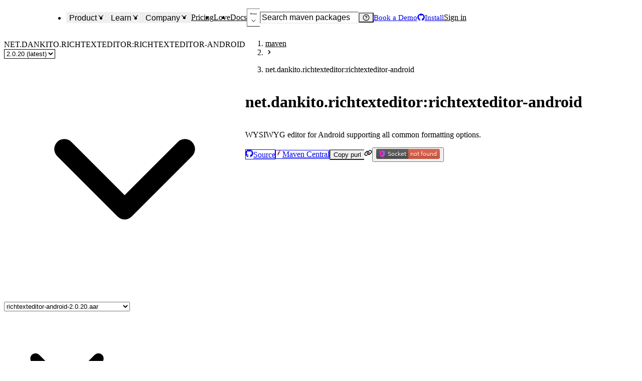

--- FILE ---
content_type: application/javascript; charset=UTF-8
request_url: https://socket.dev/_next/static/chunks/989-5fc5e1ea4cc0459f.js
body_size: 27188
content:
try{!function(){var e="undefined"!=typeof window?window:"undefined"!=typeof global?global:"undefined"!=typeof globalThis?globalThis:"undefined"!=typeof self?self:{},t=(new e.Error).stack;t&&(e._sentryDebugIds=e._sentryDebugIds||{},e._sentryDebugIds[t]="1ce09899-cf00-4e78-99b9-7dd17caf46ab",e._sentryDebugIdIdentifier="sentry-dbid-1ce09899-cf00-4e78-99b9-7dd17caf46ab")}()}catch(e){}"use strict";(self.webpackChunk_N_E=self.webpackChunk_N_E||[]).push([[989],{23618:(e,t,l)=>{l.d(t,{Cg:()=>d,N_:()=>c,Rm:()=>f});var r=l(72548),a=l(6152),s=l(83138),o=l(8994),i=l.n(o);let C="http://example.com:9999",n={color:"link",fontWeight:"500",textDecoration:"underline"},c=(0,a.forwardRef)(function({as:e,href:t="#",isExternal:l,nextLinkProps:a,children:o,rel:c,unstyled:d=!1,...f},p){null==l&&(l=function(e){try{let t=new URL(e,C);return t.origin!==C&&["http:","https:"].includes(t.protocol)}catch{return!0}}(t.toString()));let h=e??s.N;if(!l)return(0,r.jsx)(h,{rel:c,...d?{}:n,...f,ref:p,asChild:!0,children:(0,r.jsx)(i(),{href:t,...a,children:o})});{let e=c?.replace(/\s\s+/g," ").trim(),l=Array.from(new Set([...e?e.split(" "):[],"noopener","noreferrer"])).join(" ");return(0,r.jsx)(h,{href:t,isExternal:!0,rel:l,...d?{}:n,...f,ref:p,children:o})}}),d=(0,a.forwardRef)(function(e,t){return(0,r.jsx)(c,{...e,unstyled:!0,ref:t})}),f=(0,a.forwardRef)(function(e,t){return(0,r.jsx)(c,{unstyled:!0,_hover:{textDecoration:"underline"},...e,ref:t})})},25992:(e,t,l)=>{l.d(t,{dj:()=>f,tv:()=>p});var r=l(6152),a=l(5564),s=l(59813),o=l(2423),i=l(58496),C=l(3082),n=l(81705),c=l(51059);let d=e=>{try{navigator.vibrate?.(100)}catch{}c.X.create({title:e.title,description:e.description,type:e.status||"info",duration:e.duration||"error"===e.status?1e4:4e3,meta:{closable:e.isClosable??!0},...e.id&&{id:e.id}})},f=()=>d,p=()=>{let{t:e}=(0,n.Bd)();return(0,r.useCallback)((t,{defaultTitle:l,skipErrorLog:r,status:n="error",title:c,...f}={})=>{let p=t?(0,a.getNiceErrorCause)(t):null;c=c??p?.message??l??e("common:useToast.sorry",{error:t instanceof o.FetchError?(0,a.getErrorFromFetchError)(t):t}),!r&&t?(0,i.captureException)(t instanceof s.RetriesExhaustedError?(0,C.cS)(t)??t:t):console.error(t),d({title:c,status:n,...f})},[e])}},35605:(e,t,l)=>{l.d(t,{G:()=>n,b:()=>c});var r=l(75158),a=l(44183),s=l(36651),o=l(58496),i=l(16895);let C=l.n(i)()("depscan:analytics");function n(e,t){C("%s %o",e,t={...(0,a.getEventContext)(),...t});let l={url_origin:window.location.origin,url_pathname:window.location.pathname,url_search:window.location.search,browser_width:100*Math.round(window.innerWidth/100),browser_height:100*Math.round(window.innerHeight/100),browser_pixel_ratio:window.devicePixelRatio,browser_orientation:window.screen.orientation.type};document.referrer&&(l.referrer=document.referrer),s.fetcher.post("/api/info",{body:{type:e,payload:t,props:l}}).catch(e=>{e.message="Failed to send info: "+e.message,(0,o.captureException)(e,{level:"info"})})}function c(){n(r.AnalyticsEventType.PageView,null)}},41478:(e,t,l)=>{l.d(t,{A:()=>f});var r=l(72548),a=l(6152),s=l(65721),o=l(15387),i=l(10094),C=l(99317),n=l(63376),c=l(9208);let d={actions:e=>(0,r.jsxs)(C.B.svg,{xmlns:"http://www.w3.org/2000/svg",viewBox:"0 0 128 128",...e,children:[(0,r.jsx)("path",{fill:"#2088ff",d:"M26.666 0C11.97 0 0 11.97 0 26.666c0 12.87 9.181 23.651 21.334 26.13v37.87c0 11.77 9.68 21.334 21.332 21.334h.195c1.302 9.023 9.1 16 18.473 16C71.612 128 80 119.612 80 109.334s-8.388-18.668-18.666-18.668c-9.372 0-17.17 6.977-18.473 16h-.195c-8.737 0-16-7.152-16-16V63.779a18.514 18.514 0 0 0 13.24 5.555h2.955c1.303 9.023 9.1 16 18.473 16 9.372 0 17.169-6.977 18.47-16h11.057c1.303 9.023 9.1 16 18.473 16 10.278 0 18.666-8.39 18.666-18.668C128 56.388 119.612 48 109.334 48c-9.373 0-17.171 6.977-18.473 16H79.805c-1.301-9.023-9.098-16-18.471-16s-17.171 6.977-18.473 16h-2.955c-6.433 0-11.793-4.589-12.988-10.672 14.58-.136 26.416-12.05 26.416-26.662C53.334 11.97 41.362 0 26.666 0zm0 5.334A21.292 21.292 0 0 1 48 26.666 21.294 21.294 0 0 1 26.666 48 21.292 21.292 0 0 1 5.334 26.666 21.29 21.29 0 0 1 26.666 5.334zm-5.215 7.541C18.67 12.889 16 15.123 16 18.166v17.043c0 4.043 4.709 6.663 8.145 4.533l13.634-8.455c3.257-2.02 3.274-7.002.032-9.045l-13.635-8.59a5.024 5.024 0 0 0-2.725-.777zm-.117 5.291 13.635 8.588-13.635 8.455V18.166zm40 35.168a13.29 13.29 0 0 1 13.332 13.332A13.293 13.293 0 0 1 61.334 80 13.294 13.294 0 0 1 48 66.666a13.293 13.293 0 0 1 13.334-13.332zm48 0a13.29 13.29 0 0 1 13.332 13.332A13.293 13.293 0 0 1 109.334 80 13.294 13.294 0 0 1 96 66.666a13.293 13.293 0 0 1 13.334-13.332zm-42.568 6.951a2.667 2.667 0 0 0-1.887.78l-6.3 6.294-2.093-2.084a2.667 2.667 0 0 0-3.771.006 2.667 2.667 0 0 0 .008 3.772l3.974 3.96a2.667 2.667 0 0 0 3.766-.001l8.185-8.174a2.667 2.667 0 0 0 .002-3.772 2.667 2.667 0 0 0-1.884-.78zm48 0a2.667 2.667 0 0 0-1.887.78l-6.3 6.294-2.093-2.084a2.667 2.667 0 0 0-3.771.006 2.667 2.667 0 0 0 .008 3.772l3.974 3.96a2.667 2.667 0 0 0 3.766-.001l8.185-8.174a2.667 2.667 0 0 0 .002-3.772 2.667 2.667 0 0 0-1.884-.78zM61.334 96a13.293 13.293 0 0 1 13.332 13.334 13.29 13.29 0 0 1-13.332 13.332A13.293 13.293 0 0 1 48 109.334 13.294 13.294 0 0 1 61.334 96zM56 105.334c-2.193 0-4 1.807-4 4 0 2.195 1.808 4 4 4s4-1.805 4-4c0-2.193-1.807-4-4-4zm10.666 0c-2.193 0-4 1.807-4 4 0 2.195 1.808 4 4 4s4-1.805 4-4c0-2.193-1.807-4-4-4zM56 108c.75 0 1.334.585 1.334 1.334 0 .753-.583 1.332-1.334 1.332-.75 0-1.334-.58-1.334-1.332 0-.75.585-1.334 1.334-1.334zm10.666 0c.75 0 1.334.585 1.334 1.334 0 .753-.583 1.332-1.334 1.332-.75 0-1.332-.58-1.332-1.332 0-.75.583-1.334 1.332-1.334z"}),(0,r.jsx)("path",{fill:"#79b8ff",d:"M109.334 90.666c-9.383 0-17.188 6.993-18.477 16.031a2.667 2.667 0 0 0-.265-.011l-2.7.09a2.667 2.667 0 0 0-2.578 2.751 2.667 2.667 0 0 0 2.752 2.578l2.7-.087a2.667 2.667 0 0 0 .097-.006C92.17 121.029 99.965 128 109.334 128c10.278 0 18.666-8.388 18.666-18.666s-8.388-18.668-18.666-18.668zm0 5.334a13.293 13.293 0 0 1 13.332 13.334 13.29 13.29 0 0 1-13.332 13.332A13.293 13.293 0 0 1 96 109.334 13.294 13.294 0 0 1 109.334 96z"})]}),cargo:e=>(0,r.jsx)(C.B.svg,{version:"1.1",xmlns:"http://www.w3.org/2000/svg",width:"16.000002",height:"17.819786",viewBox:"0 0 0.64000008 0.71279144",xmlnsXlink:"http://www.w3.org/1999/xlink",...e,children:(0,r.jsxs)("g",{id:"g1099",transform:"scale(0.02468184)",children:[(0,r.jsx)("path",{d:"m 10.961,27.840186 -0.007,-0.457 12.926,-5.511 2.038,0.288 -0.012,0.385 -12.942,6.334 z",style:{fill:"#977753"},id:"path2"}),(0,r.jsx)("path",{d:"m 10.968,27.388186 12.912,-5.877 2.05,0.663 -12.966,6.264 z",style:{fill:"#7a552c"},id:"path4"}),(0,r.jsx)("path",{d:"m 10.958,25.951186 2.01,1.086 v 1.416 l -2.01,-1.086 z",style:{fill:"#886947"},id:"path6"}),(0,r.jsx)("path",{d:"m 25.839,20.786186 -1.521,0.766 v 1.416 l 1.521,-0.766 z",style:{fill:"#9a7246"},id:"path8"}),(0,r.jsx)("path",{d:"m 16.878,23.072186 2.01,1.086 v 1.416 l -2.01,-1.086 z",style:{fill:"#694a27"},id:"path10"}),(0,r.jsx)("path",{d:"m 20.408,23.393186 -1.521,0.766 v 1.416 l 1.521,-0.766 z",style:{fill:"#9a7246"},id:"path12"}),(0,r.jsx)("path",{d:"m 5.422,25.070186 -0.007,-0.4 12.925,-5.514 2.038,0.288 -0.012,0.385 -12.942,6.28 z",style:{fill:"#715a40"},id:"path14"}),(0,r.jsx)("path",{d:"m 5.419,23.235186 2.009,1.086 v 1.416 l -2.01,-1.086 v -1.416 z",style:{fill:"#886947"},id:"path16"}),(0,r.jsx)("path",{d:"m 8.949,23.555186 -1.521,0.766 v 1.416 l 1.521,-0.766 z",style:{fill:"#6d471e"},id:"path18"}),(0,r.jsx)("path",{d:"m 0.154,22.409186 -0.007,-0.349 12.926,-5.511 2.038,0.288 -0.011,0.384 -12.944,6.227 z",style:{fill:"#7a5f41"},id:"path20"}),(0,r.jsx)("path",{d:"m 0.151,20.629186 2.01,1.086 v 1.416 l -2.01,-1.086 z",style:{fill:"#886947"},id:"path22"}),(0,r.jsx)("path",{d:"m 3.681,20.949186 -1.521,0.766 v 1.416 l 1.521,-0.766 z",style:{fill:"#6d471e"},id:"path24"}),(0,r.jsx)("path",{d:"m 0.045,20.943186 -0.007,-0.282 c 0,0 2.539,-0.09 1.689,0.115 1.053,-0.663 11.155,-4.555 11.155,-4.555 l 12.961,4.44 0.062,0.279 -12.942,6.09 z",style:{fill:"#977753"},id:"path26"}),(0,r.jsx)("path",{d:"m 0,20.681186 12.966,-4.519 12.963,4.519 -12.965,6.019 z",style:{fill:"#c69c6d"},id:"path28"}),(0,r.jsx)("path",{d:"m 13.072,4.9611861 -6.2,-2.481 v 8.1229999 l 6.2,2.522 z",style:{fill:"#e5ac3d",stroke:"#73561f",strokeWidth:"0.0543092px",strokeMiterlimit:"10"},id:"path30"}),(0,r.jsx)("path",{d:"m 13.031,4.9951861 6.115,-2.435 L 13,0.02918612 6.859,2.4961861 Z",style:{fill:"#e3b04e",stroke:"#73561f",strokeWidth:"0.0540708px",strokeMiterlimit:"10"},id:"path32"}),(0,r.jsx)("path",{d:"m 19.209,15.430186 6.2,-2.481 v 7.311 l -6.2,2.878 z",style:{fill:"#e5ac3d",stroke:"#73561f",strokeWidth:"0.0543092px",strokeMiterlimit:"10"},id:"path36"}),(0,r.jsx)("path",{d:"m 19.2,7.4551861 6.2,-2.415 v 7.9059999 l -6.2,2.509 z",style:{fill:"#e5ac3d",stroke:"#73561f",strokeWidth:"0.0543092px",strokeMiterlimit:"10"},id:"path38"}),(0,r.jsx)("path",{d:"m 19.133,7.4401861 -6.033,-2.562 6.062,-2.274 6.2,2.4 z",style:{fill:"#e3b04e",stroke:"#73561f",strokeWidth:"0.0543092px",strokeMiterlimit:"10"},id:"path40"}),(0,r.jsx)("path",{d:"m 6.772,15.413186 -6.2,-2.392 v 7.375 l 6.2,2.847 z",style:{fill:"#e5ac3d",stroke:"#73561f",strokeWidth:"0.0543092px",strokeMiterlimit:"10"},id:"path42"}),(0,r.jsx)("path",{d:"m 6.756,15.465186 6.2,-2.417 -6.2,-2.465 -6.2,2.4 z",style:{fill:"#e3b04e",stroke:"#73561f",strokeWidth:"0.0543092px",strokeMiterlimit:"10"},id:"path44"}),(0,r.jsx)("line",{x1:"3.6520002",y1:"14.204186",x2:"9.8479996",y2:"11.737186",style:{fill:"none",stroke:"#73561f",strokeWidth:"0.0543092px",strokeMiterlimit:"10"},id:"line46"}),(0,r.jsx)("path",{d:"m 13,17.979186 -6.2,-2.464 v 7.715 l 6.2,2.957 z",style:{fill:"#e5ac3d",stroke:"#73561f",strokeWidth:"0.0543092px",strokeMiterlimit:"10"},id:"path48"}),(0,r.jsx)("path",{d:"m 12.95,18.050186 6.255,-2.481 v 7.661 l -6.255,2.957 z",style:{fill:"#e5ac3d",stroke:"#73561f",strokeWidth:"0.0543092px",strokeMiterlimit:"10"},id:"path50"}),(0,r.jsx)("path",{d:"m 12.964,9.8681861 6.2,-2.446 v 8.1599999 l -6.2,2.485 z",style:{fill:"#e5ac3d",stroke:"#73561f",strokeWidth:"0.0543092px",strokeMiterlimit:"10"},id:"path52"}),(0,r.jsx)("path",{d:"m 12.964,9.8491861 -6.2,-2.481 v 8.1229999 l 6.2,2.522 z",style:{fill:"#e5ac3d",stroke:"#73561f",strokeWidth:"0.0543092px",strokeMiterlimit:"10"},id:"path54"}),(0,r.jsx)("path",{d:"m 12.977,9.8291861 6.169,-2.435 -6.2,-2.531 -6.2,2.467 z",style:{fill:"#e3b04e",stroke:"#73561f",strokeWidth:"0.0543092px",strokeMiterlimit:"10"},id:"path56"}),(0,r.jsx)("line",{x1:"9.5199995",y1:"8.4701862",x2:"15.716001",y2:"6.0031862",style:{fill:"none",stroke:"#73561f",strokeWidth:"0.0543092px",strokeMiterlimit:"10"},id:"line58"}),(0,r.jsx)("line",{x1:"9.7369995",y1:"3.691186",x2:"15.933",y2:"1.2241862",style:{fill:"none",stroke:"#73561f",strokeWidth:"0.0543092px",strokeMiterlimit:"10"},id:"line60"}),(0,r.jsx)("line",{x1:"16.511002",y1:"3.6071858",x2:"22.827002",y2:"6.0541859",style:{fill:"none",stroke:"#73561f",strokeWidth:"0.0543092px",strokeMiterlimit:"10"},id:"line62"}),(0,r.jsx)("polygon",{points:"18.301,7.395 12.061,9.879 13.543,10.472 19.739,8.006 ",style:{opacity:.3,fill:"#ffffff",stroke:"#73561f",strokeWidth:"0.0474122px",strokeMiterlimit:"10"},id:"polygon64",transform:"translate(-3.3,-1.6788139)"}),(0,r.jsx)("polygon",{points:"18.573,2.616 12.333,5.1 13.815,5.693 20.01,3.227 ",style:{opacity:.3,fill:"#ffffff",stroke:"#73561f",strokeWidth:"0.0474122px",strokeMiterlimit:"10"},id:"polygon66",transform:"translate(-3.3,-1.6788139)"}),(0,r.jsx)("polygon",{points:"6.266,15.628 7.747,16.22 10.089,15.288 10.063,14.116 ",style:{opacity:.3,fill:"#ffffff",stroke:"#73561f",strokeWidth:"0.0474122px",strokeMiterlimit:"10"},id:"polygon68",transform:"translate(-3.3,-1.6788139)"}),(0,r.jsx)("polygon",{points:"20.495,5.029 19.156,5.554 25.383,7.967 26.725,7.443 ",style:{opacity:.3,fill:"#ffffff",stroke:"#73561f",strokeWidth:"0.0418619px",strokeMiterlimit:"10"},id:"polygon70",transform:"translate(-3.3,-1.6788139)"}),(0,r.jsx)("polygon",{points:"6.7,17.509 6.751,17.465 6.647,17.424 ",style:{fill:"none"},id:"polygon72",transform:"translate(-3.3,-1.6788139)"}),(0,r.jsx)("polygon",{points:"7.09,17.679 7.155,17.622 7.026,17.571 ",style:{fill:"none"},id:"polygon74",transform:"translate(-3.3,-1.6788139)"}),(0,r.jsx)("polygon",{points:"7.719,16.195 6.266,15.63 6.266,17.275 6.467,17.139 6.647,17.424 6.751,17.465 6.889,17.343 7.026,17.571 7.155,17.622 7.344,17.456 7.582,17.788 7.719,17.841 ",style:{opacity:.3,fill:"#ffffff",stroke:"#73561f",strokeWidth:"0.066615px",strokeMiterlimit:"10"},id:"polygon76",transform:"translate(-3.3,-1.6788139)"}),(0,r.jsx)("polygon",{points:"12.783,6.973 12.833,6.929 12.729,6.888 ",style:{fill:"none"},id:"polygon78",transform:"translate(-3.3,-1.6788139)"}),(0,r.jsx)("polygon",{points:"13.173,7.143 13.238,7.086 13.108,7.035 ",style:{fill:"none"},id:"polygon80",transform:"translate(-3.3,-1.6788139)"}),(0,r.jsx)("polygon",{points:"13.802,5.659 12.348,5.094 12.348,6.739 12.55,6.603 12.729,6.888 12.833,6.929 12.971,6.807 13.108,7.035 13.238,7.086 13.426,6.92 13.665,7.252 13.802,7.305 ",style:{opacity:.3,fill:"#ffffff",stroke:"#73561f",strokeWidth:"0.066615px",strokeMiterlimit:"10"},id:"polygon82",transform:"translate(-3.3,-1.6788139)"}),(0,r.jsx)("polygon",{points:"12.544,11.783 12.594,11.739 12.49,11.699 ",style:{fill:"none"},id:"polygon84",transform:"translate(-3.3,-1.6788139)"}),(0,r.jsx)("polygon",{points:"12.933,11.953 12.998,11.896 12.869,11.846 ",style:{fill:"none"},id:"polygon86",transform:"translate(-3.3,-1.6788139)"}),(0,r.jsx)("polygon",{points:"13.562,10.47 12.109,9.905 12.109,11.55 12.31,11.414 12.49,11.699 12.594,11.739 12.732,11.618 12.869,11.846 12.998,11.896 13.187,11.73 13.425,12.062 13.562,12.115 ",style:{opacity:.3,fill:"#ffffff",stroke:"#73561f",strokeWidth:"0.066615px",strokeMiterlimit:"10"},id:"polygon88",transform:"translate(-3.3,-1.6788139)"}),(0,r.jsx)("polygon",{points:"13.139,16.719 13.089,16.764 13.193,16.803 ",style:{fill:"none"},id:"polygon90",transform:"translate(-3.3,-1.6788139)"}),(0,r.jsx)("polygon",{points:"12.747,16.554 12.682,16.612 12.813,16.661 ",style:{fill:"none"},id:"polygon92",transform:"translate(-3.3,-1.6788139)"}),(0,r.jsx)("polygon",{points:"12.139,18.046 13.6,18.591 13.577,16.946 13.377,17.085 13.193,16.803 13.089,16.764 12.953,16.887 12.813,16.661 12.682,16.612 12.496,16.781 12.253,16.452 12.116,16.401 ",style:{opacity:.3,fill:"#ffffff",stroke:"#73561f",strokeWidth:"0.066615px",strokeMiterlimit:"10"},id:"polygon94",transform:"translate(-3.3,-1.6788139)"}),(0,r.jsx)("polygon",{points:"7.328,21.878 7.278,21.923 7.382,21.962 ",style:{fill:"none"},id:"polygon96",transform:"translate(-3.3,-1.6788139)"}),(0,r.jsx)("polygon",{points:"6.936,21.714 6.871,21.772 7.001,21.82 ",style:{fill:"none"},id:"polygon98",transform:"translate(-3.3,-1.6788139)"}),(0,r.jsx)("polygon",{points:"6.327,23.206 7.719,23.845 7.766,22.105 7.566,22.244 7.382,21.962 7.278,21.923 7.141,22.046 7.001,21.82 6.871,21.772 6.685,21.94 6.442,21.612 6.304,21.56 ",style:{opacity:.3,fill:"#ffffff",stroke:"#73561f",strokeWidth:"0.066615px",strokeMiterlimit:"10"},id:"polygon100",transform:"translate(-3.3,-1.6788139)"}),(0,r.jsx)("polygon",{points:"25.761,14.093 25.812,14.138 25.708,14.178 ",style:{fill:"none"},id:"polygon102",transform:"translate(-3.3,-1.6788139)"}),(0,r.jsx)("polygon",{points:"26.151,13.923 26.216,13.98 26.087,14.031 ",style:{fill:"none"},id:"polygon104",transform:"translate(-3.3,-1.6788139)"}),(0,r.jsx)("polygon",{points:"26.78,15.407 25.327,15.972 25.327,14.327 25.528,14.463 25.708,14.178 25.812,14.138 25.95,14.259 26.087,14.031 26.216,13.98 26.405,14.146 26.643,13.814 26.78,13.761 ",style:{opacity:.3,fill:"#ffffff",stroke:"#73561f",strokeWidth:"0.066615px",strokeMiterlimit:"10"},id:"polygon106",transform:"translate(-3.3,-1.6788139)"}),(0,r.jsx)("polygon",{points:"26.356,9.321 26.307,9.276 26.411,9.237 ",style:{fill:"none"},id:"polygon108",transform:"translate(-3.3,-1.6788139)"}),(0,r.jsx)("polygon",{points:"25.964,9.485 25.9,9.427 26.03,9.379 ",style:{fill:"none"},id:"polygon110",transform:"translate(-3.3,-1.6788139)"}),(0,r.jsx)("polygon",{points:"25.356,7.993 26.817,7.448 26.794,9.093 26.595,8.955 26.411,9.237 26.307,9.276 26.17,9.152 26.03,9.379 25.9,9.427 25.714,9.259 25.471,9.587 25.333,9.639 ",style:{opacity:"0.3",fill:"#ffffff",stroke:"#73561f",strokeWidth:"0.066615px",strokeMiterlimit:"10"},id:"polygon112",transform:"translate(-3.3,-1.6788139)"}),(0,r.jsx)("polygon",{points:"19.428,24.558 19.478,24.602 19.375,24.642 ",style:{fill:"none"},id:"polygon114",transform:"translate(-3.3,-1.6788139)"}),(0,r.jsx)("polygon",{points:"19.818,24.388 19.883,24.445 19.753,24.495 ",style:{fill:"none"},id:"polygon116",transform:"translate(-3.3,-1.6788139)"}),(0,r.jsx)("polygon",{points:"20.447,25.871 18.993,26.545 18.993,24.791 19.195,24.927 19.375,24.642 19.478,24.602 19.617,24.723 19.753,24.495 19.883,24.445 20.072,24.611 20.31,24.279 20.447,24.226 ",style:{opacity:"0.3",fill:"#ffffff",stroke:"#73561f",strokeWidth:"0.066615px",strokeMiterlimit:"10"},id:"polygon118",transform:"translate(-3.3,-1.6788139)"}),(0,r.jsx)("polygon",{points:"20.023,19.948 19.973,19.903 20.078,19.864 ",style:{fill:"none"},id:"polygon120",transform:"translate(-3.3,-1.6788139)"}),(0,r.jsx)("polygon",{points:"19.631,20.113 19.567,20.055 19.697,20.006 ",style:{fill:"none"},id:"polygon122",transform:"translate(-3.3,-1.6788139)"}),(0,r.jsx)("polygon",{points:"19.023,18.62 20.484,18.076 20.461,19.721 20.262,19.582 20.078,19.864 19.973,19.903 19.837,19.78 19.697,20.006 19.567,20.055 19.38,19.886 19.138,20.215 19,20.266 ",style:{opacity:"0.3",fill:"#ffffff",stroke:"#73561f",strokeWidth:"0.066615px",strokeMiterlimit:"10"},id:"polygon124",transform:"translate(-3.3,-1.6788139)"}),(0,r.jsx)("path",{d:"m 18.126,11.811186 -0.172,-0.039 v -0.051 l 0.148,-0.208 a 0.087,0.087 0 0 0 0.018,-0.065 0.035,0.035 0 0 0 -0.037,-0.03 l -0.189,0.006 -0.015,-0.045 0.118,-0.222 a 0.073,0.073 0 0 0 0.007,-0.063 0.037,0.037 0 0 0 -0.045,-0.018 l -0.2,0.051 -0.024,-0.037 0.084,-0.229 a 0.058,0.058 0 0 0 0,-0.058 0.042,0.042 0 0 0 -0.051,-0.006 l -0.2,0.094 -0.032,-0.027 0.047,-0.227 a 0.047,0.047 0 0 0 -0.016,-0.052 0.052,0.052 0 0 0 -0.056,0.007 l -0.2,0.133 -0.039,-0.017 0.007,-0.215 a 0.039,0.039 0 0 0 -0.026,-0.043 0.065,0.065 0 0 0 -0.058,0.02 l -0.184,0.166 -0.045,-0.006 -0.033,-0.2 a 0.036,0.036 0 0 0 -0.036,-0.032 0.08,0.08 0 0 0 -0.057,0.031 l -0.164,0.194 -0.049,0.005 -0.071,-0.168 a 0.036,0.036 0 0 0 -0.044,-0.021 0.094,0.094 0 0 0 -0.055,0.042 l -0.138,0.214 -0.05,0.016 -0.107,-0.135 a 0.041,0.041 0 0 0 -0.05,-0.008 0.1,0.1 0 0 0 -0.05,0.051 l -0.107,0.226 -0.05,0.026 -0.138,-0.1 a 0.05,0.05 0 0 0 -0.055,0 0.109,0.109 0 0 0 -0.044,0.058 l -0.071,0.228 -0.049,0.036 -0.164,-0.054 a 0.062,0.062 0 0 0 -0.057,0.017 0.107,0.107 0 0 0 -0.036,0.063 l -0.033,0.223 -0.045,0.044 -0.184,-0.01 a 0.077,0.077 0 0 0 -0.058,0.029 0.1,0.1 0 0 0 -0.026,0.065 l 0.007,0.209 -0.039,0.05 -0.2,0.035 a 0.092,0.092 0 0 0 -0.056,0.04 0.085,0.085 0 0 0 -0.016,0.065 l 0.046,0.187 -0.032,0.054 -0.2,0.079 a 0.1,0.1 0 0 0 -0.051,0.049 0.07,0.07 0 0 0 0,0.062 l 0.084,0.157 -0.024,0.057 -0.2,0.119 a 0.109,0.109 0 0 0 -0.045,0.057 0.056,0.056 0 0 0 0.007,0.057 l 0.118,0.122 -0.015,0.058 -0.189,0.155 a 0.107,0.107 0 0 0 -0.037,0.062 0.045,0.045 0 0 0 0.018,0.05 l 0.148,0.082 v 0.055 l -0.172,0.185 a 0.1,0.1 0 0 0 -0.028,0.065 0.038,0.038 0 0 0 0.028,0.041 l 0.172,0.039 v 0.051 l -0.148,0.208 a 0.088,0.088 0 0 0 -0.018,0.065 0.035,0.035 0 0 0 0.037,0.03 l 0.189,-0.006 0.015,0.045 -0.118,0.222 a 0.073,0.073 0 0 0 -0.007,0.063 0.037,0.037 0 0 0 0.045,0.018 l 0.2,-0.051 0.024,0.037 -0.084,0.229 a 0.058,0.058 0 0 0 0,0.058 0.042,0.042 0 0 0 0.051,0.006 l 0.2,-0.094 0.032,0.027 -0.046,0.227 a 0.047,0.047 0 0 0 0.016,0.051 0.052,0.052 0 0 0 0.056,-0.007 l 0.2,-0.133 0.039,0.017 -0.007,0.215 a 0.039,0.039 0 0 0 0.026,0.043 0.065,0.065 0 0 0 0.058,-0.02 l 0.184,-0.166 0.045,0.006 0.033,0.2 a 0.035,0.035 0 0 0 0.036,0.032 0.08,0.08 0 0 0 0.057,-0.031 l 0.164,-0.194 0.049,-0.005 0.071,0.168 a 0.036,0.036 0 0 0 0.044,0.02 0.093,0.093 0 0 0 0.055,-0.042 l 0.138,-0.214 0.05,-0.016 0.107,0.135 a 0.041,0.041 0 0 0 0.05,0.008 0.1,0.1 0 0 0 0.05,-0.051 l 0.107,-0.226 0.05,-0.027 0.138,0.1 a 0.05,0.05 0 0 0 0.055,0 0.109,0.109 0 0 0 0.044,-0.058 l 0.071,-0.228 0.049,-0.036 0.164,0.054 a 0.063,0.063 0 0 0 0.057,-0.017 0.107,0.107 0 0 0 0.036,-0.063 l 0.033,-0.223 0.045,-0.044 0.184,0.01 a 0.077,0.077 0 0 0 0.058,-0.029 0.1,0.1 0 0 0 0.026,-0.065 l -0.007,-0.209 0.039,-0.05 0.2,-0.035 a 0.091,0.091 0 0 0 0.056,-0.04 0.085,0.085 0 0 0 0.016,-0.065 l -0.046,-0.187 0.017,-0.053 0.2,-0.079 a 0.1,0.1 0 0 0 0.051,-0.049 0.07,0.07 0 0 0 0,-0.062 l -0.084,-0.157 0.024,-0.057 0.2,-0.119 a 0.108,0.108 0 0 0 0.045,-0.057 0.056,0.056 0 0 0 -0.007,-0.057 l -0.118,-0.122 0.015,-0.058 0.189,-0.155 a 0.107,0.107 0 0 0 0.037,-0.062 0.045,0.045 0 0 0 -0.018,-0.05 l -0.148,-0.082 v -0.055 l 0.172,-0.185 a 0.1,0.1 0 0 0 0.028,-0.065 0.038,0.038 0 0 0 -0.014,-0.039 z m -1.153,1.988 c -0.066,0.013 -0.108,-0.037 -0.094,-0.112 a 0.208,0.208 0 0 1 0.145,-0.16 c 0.066,-0.013 0.108,0.037 0.094,0.112 a 0.209,0.209 0 0 1 -0.145,0.16 z m -0.059,-0.39 a 0.19,0.19 0 0 0 -0.132,0.146 l -0.061,0.325 a 2.252,2.252 0 0 1 -0.619,0.4 1.4,1.4 0 0 1 -0.632,0.123 l -0.061,-0.273 c -0.013,-0.057 -0.072,-0.072 -0.132,-0.033 l -0.252,0.164 a 0.825,0.825 0 0 1 -0.13,-0.106 l 1.226,-0.521 c 0.014,-0.006 0.023,-0.012 0.023,-0.026 v -0.455 c 0,-0.013 -0.009,-0.012 -0.023,-0.006 l -0.359,0.152 v -0.288 l 0.388,-0.165 a 0.161,0.161 0 0 1 0.239,0.115 c 0.015,0.057 0.049,0.249 0.072,0.3 0.023,0.051 0.117,0.172 0.217,0.13 l 0.611,-0.26 0.022,-0.012 c -0.042,0.078 -0.089,0.155 -0.139,0.23 z m -1.7,1.13 c -0.066,0.043 -0.131,0.026 -0.145,-0.037 a 0.2,0.2 0 0 1 0.094,-0.192 c 0.066,-0.043 0.131,-0.026 0.145,0.037 a 0.2,0.2 0 0 1 -0.09,0.192 z m -0.465,-1.779 a 0.18,0.18 0 0 1 -0.062,0.2 c -0.062,0.055 -0.134,0.056 -0.161,0 a 0.18,0.18 0 0 1 0.062,-0.2 c 0.066,-0.051 0.138,-0.053 0.165,0 z m -0.143,0.416 0.263,-0.234 a 0.164,0.164 0 0 0 0.057,-0.178 l -0.054,-0.105 0.213,-0.09 v 1 l -0.429,0.182 a 1.386,1.386 0 0 1 -0.057,-0.407 c 10e-4,-0.052 10e-4,-0.11 0.011,-0.168 z m 1.152,-0.587 v -0.3 l 0.506,-0.215 c 0.026,-0.011 0.185,-0.047 0.185,0.077 0,0.1 -0.122,0.192 -0.222,0.234 l -0.47,0.2 z m 1.84,-0.516 q 0,0.059 0,0.118 l -0.154,0.065 a 0.036,0.036 0 0 0 -0.022,0.036 v 0.074 a 0.31,0.31 0 0 1 -0.176,0.3 c -0.078,0.043 -0.165,0.036 -0.176,-0.01 -0.046,-0.253 -0.123,-0.278 -0.245,-0.327 a 0.984,0.984 0 0 0 0.308,-0.578 0.3,0.3 0 0 0 -0.235,-0.315 0.568,0.568 0 0 0 -0.322,0.026 l -1.592,0.677 a 2.7,2.7 0 0 1 0.84,-0.853 l 0.188,0.127 c 0.042,0.029 0.113,0 0.157,-0.063 l 0.21,-0.3 a 0.938,0.938 0 0 1 1.027,0.33 l -0.144,0.4 c -0.025,0.069 0,0.128 0.057,0.13 l 0.277,0.011 q 0.004,0.073 0.004,0.152 z m -1.591,-1.044 c 0.049,-0.069 0.126,-0.1 0.172,-0.069 0.046,0.031 0.045,0.113 0,0.183 -0.045,0.07 -0.126,0.1 -0.172,0.069 -0.046,-0.031 -0.044,-0.114 0.005,-0.184 z m 1.427,0.6 a 0.191,0.191 0 0 1 0.161,-0.133 c 0.062,0 0.089,0.066 0.062,0.142 a 0.191,0.191 0 0 1 -0.161,0.133 c -0.057,-0.006 -0.085,-0.07 -0.058,-0.15 z",style:{opacity:"0.55"},id:"path126"}),(0,r.jsx)("path",{d:"m 12.014,21.742186 -0.19,-0.195 -0.005,-0.057 0.163,-0.085 a 0.046,0.046 0 0 0 0.02,-0.052 0.112,0.112 0 0 0 -0.041,-0.065 l -0.208,-0.163 -0.016,-0.06 0.13,-0.127 a 0.057,0.057 0 0 0 0.007,-0.06 0.116,0.116 0 0 0 -0.05,-0.06 l -0.22,-0.126 -0.026,-0.06 0.092,-0.165 a 0.07,0.07 0 0 0 -0.005,-0.065 0.111,0.111 0 0 0 -0.057,-0.052 l -0.223,-0.083 -0.035,-0.057 0.051,-0.2 a 0.086,0.086 0 0 0 -0.017,-0.068 0.1,0.1 0 0 0 -0.061,-0.042 l -0.217,-0.038 -0.043,-0.053 0.008,-0.22 a 0.1,0.1 0 0 0 -0.029,-0.068 0.087,0.087 0 0 0 -0.063,-0.031 l -0.2,0.01 -0.049,-0.047 -0.036,-0.234 a 0.111,0.111 0 0 0 -0.039,-0.066 0.071,0.071 0 0 0 -0.063,-0.018 l -0.181,0.056 -0.054,-0.038 -0.078,-0.24 a 0.115,0.115 0 0 0 -0.048,-0.061 0.057,0.057 0 0 0 -0.06,-0.005 l -0.152,0.1 -0.059,-0.026 -0.117,-0.238 a 0.113,0.113 0 0 0 -0.055,-0.054 0.046,0.046 0 0 0 -0.055,0.008 l -0.117,0.142 -0.055,-0.017 -0.152,-0.225 a 0.1,0.1 0 0 0 -0.06,-0.044 0.04,0.04 0 0 0 -0.048,0.021 l -0.078,0.176 -0.054,-0.006 -0.181,-0.2 a 0.089,0.089 0 0 0 -0.063,-0.033 0.038,0.038 0 0 0 -0.039,0.034 l -0.036,0.205 -0.049,0.006 -0.2,-0.175 a 0.074,0.074 0 0 0 -0.063,-0.021 0.041,0.041 0 0 0 -0.029,0.045 l 0.008,0.226 -0.043,0.018 -0.217,-0.14 a 0.06,0.06 0 0 0 -0.061,-0.008 0.048,0.048 0 0 0 -0.017,0.054 l 0.051,0.238 -0.035,0.028 -0.223,-0.1 a 0.048,0.048 0 0 0 -0.057,0.006 0.059,0.059 0 0 0 -0.005,0.061 l 0.092,0.24 -0.026,0.039 -0.22,-0.054 a 0.041,0.041 0 0 0 -0.05,0.019 0.074,0.074 0 0 0 0.007,0.066 l 0.13,0.234 -0.016,0.047 -0.208,-0.007 a 0.038,0.038 0 0 0 -0.041,0.032 0.089,0.089 0 0 0 0.02,0.068 l 0.163,0.219 -0.005,0.053 -0.19,0.04 a 0.04,0.04 0 0 0 -0.031,0.043 0.1,0.1 0 0 0 0.031,0.068 l 0.19,0.195 0.005,0.057 -0.163,0.085 a 0.046,0.046 0 0 0 -0.02,0.052 0.113,0.113 0 0 0 0.041,0.065 l 0.208,0.163 0.016,0.06 -0.13,0.127 a 0.057,0.057 0 0 0 -0.007,0.06 0.116,0.116 0 0 0 0.05,0.06 l 0.22,0.126 0.026,0.06 -0.092,0.165 a 0.071,0.071 0 0 0 0.005,0.065 0.111,0.111 0 0 0 0.057,0.052 l 0.223,0.083 0.035,0.057 -0.051,0.2 a 0.086,0.086 0 0 0 0.017,0.068 0.1,0.1 0 0 0 0.061,0.042 l 0.217,0.038 0.043,0.053 -0.008,0.22 a 0.1,0.1 0 0 0 0.029,0.068 0.087,0.087 0 0 0 0.063,0.031 l 0.2,-0.009 0.049,0.047 0.036,0.234 a 0.111,0.111 0 0 0 0.039,0.066 0.071,0.071 0 0 0 0.063,0.019 l 0.18,-0.056 0.054,0.038 0.078,0.24 a 0.115,0.115 0 0 0 0.048,0.061 0.057,0.057 0 0 0 0.06,0.005 l 0.152,-0.1 0.055,0.028 0.117,0.238 a 0.113,0.113 0 0 0 0.055,0.054 0.047,0.047 0 0 0 0.055,-0.008 l 0.117,-0.142 0.055,0.017 0.152,0.225 a 0.1,0.1 0 0 0 0.06,0.044 0.04,0.04 0 0 0 0.048,-0.021 l 0.078,-0.176 0.054,0.006 0.181,0.2 a 0.09,0.09 0 0 0 0.063,0.033 0.038,0.038 0 0 0 0.039,-0.034 l 0.036,-0.2 0.049,-0.006 0.2,0.175 a 0.074,0.074 0 0 0 0.063,0.021 0.041,0.041 0 0 0 0.029,-0.045 l -0.008,-0.226 0.043,-0.018 0.217,0.14 a 0.059,0.059 0 0 0 0.061,0.008 0.048,0.048 0 0 0 0.017,-0.054 l -0.051,-0.238 0.035,-0.028 0.223,0.1 a 0.048,0.048 0 0 0 0.057,-0.006 0.059,0.059 0 0 0 0.005,-0.061 l -0.092,-0.24 0.026,-0.039 0.22,0.054 a 0.041,0.041 0 0 0 0.05,-0.019 0.073,0.073 0 0 0 -0.007,-0.066 l -0.13,-0.234 0.016,-0.047 0.208,0.007 a 0.038,0.038 0 0 0 0.041,-0.032 0.089,0.089 0 0 0 -0.02,-0.068 l -0.163,-0.219 0.005,-0.053 0.19,-0.04 a 0.04,0.04 0 0 0 0.031,-0.043 0.1,0.1 0 0 0 -0.026,-0.077 z m -1.269,1.054 a 0.21,0.21 0 0 1 -0.1,-0.2 c 0.015,-0.066 0.087,-0.083 0.159,-0.038 a 0.21,0.21 0 0 1 0.1,0.2 c -0.015,0.063 -0.086,0.083 -0.159,0.038 z m -0.064,-0.462 c -0.066,-0.041 -0.131,-0.026 -0.145,0.035 l -0.067,0.287 a 1.619,1.619 0 0 1 -0.681,-0.132 2.516,2.516 0 0 1 -0.7,-0.438 l -0.067,-0.342 a 0.2,0.2 0 0 0 -0.145,-0.153 l -0.277,-0.054 q -0.077,-0.111 -0.143,-0.228 l 1.35,0.552 c 0.015,0.006 0.025,0.008 0.025,-0.006 v -0.477 c 0,-0.014 -0.01,-0.021 -0.025,-0.027 l -0.395,-0.161 v -0.3 l 0.427,0.175 a 0.459,0.459 0 0 1 0.263,0.335 c 0.017,0.074 0.054,0.305 0.08,0.385 a 0.608,0.608 0 0 0 0.239,0.331 l 0.672,0.275 0.024,0.008 a 0.9,0.9 0 0 1 -0.153,0.117 z m -1.867,-0.334 a 0.224,0.224 0 0 1 -0.159,-0.168 c -0.015,-0.079 0.031,-0.132 0.1,-0.118 a 0.225,0.225 0 0 1 0.159,0.168 c 0.019,0.079 -0.027,0.132 -0.1,0.118 z m -0.514,-2.286 c 0.03,0.08 0,0.147 -0.068,0.149 a 0.209,0.209 0 0 1 -0.177,-0.141 c -0.03,-0.08 0,-0.147 0.068,-0.149 a 0.209,0.209 0 0 1 0.177,0.141 z m -0.157,0.309 0.289,-0.01 c 0.062,0 0.09,-0.063 0.062,-0.136 l -0.06,-0.159 0.234,0.1 v 1.055 l -0.472,-0.193 a 1.944,1.944 0 0 1 -0.063,-0.479 1.565,1.565 0 0 1 0.012,-0.18 z m 1.268,0.416 v -0.311 l 0.557,0.228 c 0.029,0.012 0.2,0.116 0.2,0.247 0,0.108 -0.134,0.092 -0.244,0.047 l -0.517,-0.211 z m 2.025,1.108 q 0,0.062 0,0.121 l -0.169,-0.069 c -0.017,-0.007 -0.024,0 -0.024,0.018 v 0.078 c 0,0.183 -0.1,0.181 -0.194,0.154 a 0.311,0.311 0 0 1 -0.194,-0.168 0.953,0.953 0 0 0 -0.269,-0.563 c 0.166,-0.038 0.339,-0.122 0.339,-0.331 a 0.862,0.862 0 0 0 -0.259,-0.542 1.183,1.183 0 0 0 -0.355,-0.262 l -1.752,-0.717 a 1.144,1.144 0 0 1 0.924,-0.144 l 0.207,0.3 c 0.047,0.068 0.124,0.1 0.173,0.075 l 0.231,-0.127 a 2.951,2.951 0 0 1 1.13,1.267 l -0.158,0.293 a 0.169,0.169 0 0 0 0.062,0.187 l 0.3,0.26 q 0.01,0.087 0.01,0.17 z m -1.749,-2.526 c 0.054,-0.029 0.138,0.007 0.19,0.082 0.052,0.075 0.049,0.159 0,0.188 -0.049,0.029 -0.138,-0.007 -0.19,-0.082 -0.052,-0.075 -0.053,-0.156 0,-0.188 z m 1.57,1.905 c 0.03,-0.056 0.109,-0.054 0.177,0 a 0.185,0.185 0 0 1 0.068,0.205 c -0.03,0.056 -0.109,0.054 -0.177,0 a 0.185,0.185 0 0 1 -0.068,-0.202 z",style:{opacity:"0.56"},id:"path128"}),(0,r.jsx)("path",{d:"m 24.538,17.045186 -0.172,-0.039 v -0.051 l 0.148,-0.208 a 0.087,0.087 0 0 0 0.018,-0.065 0.035,0.035 0 0 0 -0.037,-0.03 l -0.189,0.006 -0.015,-0.045 0.118,-0.222 a 0.073,0.073 0 0 0 0.007,-0.063 0.037,0.037 0 0 0 -0.045,-0.018 l -0.2,0.051 -0.03,-0.04 0.084,-0.229 a 0.058,0.058 0 0 0 0,-0.058 0.042,0.042 0 0 0 -0.051,-0.006 l -0.2,0.094 -0.032,-0.027 0.047,-0.227 a 0.047,0.047 0 0 0 -0.016,-0.052 0.052,0.052 0 0 0 -0.056,0.007 l -0.2,0.133 -0.039,-0.017 0.007,-0.215 a 0.039,0.039 0 0 0 -0.026,-0.043 0.065,0.065 0 0 0 -0.058,0.02 l -0.184,0.166 -0.045,-0.006 -0.033,-0.2 a 0.036,0.036 0 0 0 -0.036,-0.032 0.08,0.08 0 0 0 -0.057,0.031 l -0.164,0.194 -0.049,0.005 -0.071,-0.168 a 0.036,0.036 0 0 0 -0.044,-0.021 0.094,0.094 0 0 0 -0.055,0.042 l -0.138,0.214 -0.05,0.016 -0.107,-0.135 a 0.041,0.041 0 0 0 -0.05,-0.008 0.1,0.1 0 0 0 -0.05,0.051 l -0.107,0.226 -0.05,0.026 -0.138,-0.1 a 0.05,0.05 0 0 0 -0.055,0 0.109,0.109 0 0 0 -0.044,0.058 l -0.071,0.228 -0.049,0.036 -0.164,-0.054 a 0.062,0.062 0 0 0 -0.057,0.017 0.107,0.107 0 0 0 -0.036,0.063 l -0.033,0.223 -0.045,0.044 -0.184,-0.01 a 0.077,0.077 0 0 0 -0.058,0.029 0.1,0.1 0 0 0 -0.026,0.065 l 0.007,0.209 -0.039,0.05 -0.2,0.035 a 0.092,0.092 0 0 0 -0.056,0.04 0.085,0.085 0 0 0 -0.016,0.065 l 0.046,0.187 -0.032,0.054 -0.2,0.079 a 0.1,0.1 0 0 0 -0.051,0.049 0.07,0.07 0 0 0 0,0.062 l 0.084,0.157 -0.024,0.057 -0.2,0.119 a 0.109,0.109 0 0 0 -0.045,0.057 0.056,0.056 0 0 0 0.007,0.057 l 0.118,0.122 -0.015,0.058 -0.189,0.155 a 0.107,0.107 0 0 0 -0.037,0.062 0.045,0.045 0 0 0 0.018,0.05 l 0.148,0.082 v 0.055 l -0.172,0.185 a 0.1,0.1 0 0 0 -0.028,0.065 0.038,0.038 0 0 0 0.028,0.041 l 0.172,0.039 v 0.051 l -0.148,0.208 a 0.088,0.088 0 0 0 -0.018,0.065 0.035,0.035 0 0 0 0.037,0.03 l 0.189,-0.006 0.015,0.045 -0.118,0.222 a 0.073,0.073 0 0 0 -0.007,0.063 0.037,0.037 0 0 0 0.045,0.018 l 0.2,-0.051 0.024,0.037 -0.094,0.247 a 0.058,0.058 0 0 0 0,0.058 0.042,0.042 0 0 0 0.051,0.006 l 0.2,-0.094 0.032,0.027 -0.046,0.227 a 0.047,0.047 0 0 0 0.016,0.051 0.052,0.052 0 0 0 0.056,-0.007 l 0.2,-0.133 0.039,0.017 -0.007,0.215 a 0.039,0.039 0 0 0 0.026,0.043 0.065,0.065 0 0 0 0.058,-0.02 l 0.184,-0.166 0.045,0.006 0.033,0.2 a 0.035,0.035 0 0 0 0.036,0.032 0.08,0.08 0 0 0 0.057,-0.031 l 0.164,-0.194 0.049,-0.005 0.071,0.168 a 0.036,0.036 0 0 0 0.044,0.02 0.093,0.093 0 0 0 0.055,-0.042 l 0.138,-0.214 0.05,-0.016 0.107,0.135 a 0.041,0.041 0 0 0 0.05,0.008 0.1,0.1 0 0 0 0.05,-0.051 l 0.107,-0.226 0.05,-0.027 0.138,0.1 a 0.05,0.05 0 0 0 0.055,0 0.109,0.109 0 0 0 0.044,-0.058 l 0.071,-0.228 0.049,-0.036 0.164,0.054 a 0.063,0.063 0 0 0 0.057,-0.017 0.107,0.107 0 0 0 0.036,-0.063 l 0.038,-0.239 0.045,-0.044 0.184,0.01 a 0.077,0.077 0 0 0 0.058,-0.029 0.1,0.1 0 0 0 0.026,-0.065 l -0.007,-0.209 0.039,-0.05 0.2,-0.035 a 0.091,0.091 0 0 0 0.056,-0.04 0.085,0.085 0 0 0 0.016,-0.065 l -0.046,-0.187 0.032,-0.054 0.2,-0.079 a 0.1,0.1 0 0 0 0.051,-0.049 0.07,0.07 0 0 0 0,-0.062 l -0.084,-0.157 0.024,-0.057 0.2,-0.119 a 0.108,0.108 0 0 0 0.045,-0.057 0.056,0.056 0 0 0 -0.006,-0.052 l -0.118,-0.122 0.015,-0.058 0.189,-0.155 a 0.107,0.107 0 0 0 0.037,-0.062 0.045,0.045 0 0 0 -0.018,-0.05 l -0.148,-0.082 v -0.055 l 0.172,-0.185 a 0.1,0.1 0 0 0 0.028,-0.065 0.038,0.038 0 0 0 -0.019,-0.042 z m -1.153,1.988 c -0.066,0.013 -0.108,-0.037 -0.094,-0.112 a 0.208,0.208 0 0 1 0.145,-0.16 c 0.066,-0.013 0.108,0.037 0.094,0.112 a 0.209,0.209 0 0 1 -0.146,0.161 z m -0.059,-0.39 a 0.19,0.19 0 0 0 -0.132,0.146 l -0.061,0.325 a 2.252,2.252 0 0 1 -0.619,0.4 1.4,1.4 0 0 1 -0.632,0.123 l -0.061,-0.273 c -0.013,-0.057 -0.072,-0.072 -0.132,-0.033 l -0.252,0.164 a 0.825,0.825 0 0 1 -0.13,-0.106 l 1.226,-0.521 c 0.014,-0.006 0.023,-0.012 0.023,-0.026 v -0.455 c 0,-0.013 -0.009,-0.012 -0.023,-0.006 l -0.359,0.152 v -0.288 l 0.388,-0.165 a 0.161,0.161 0 0 1 0.239,0.115 c 0.015,0.057 0.049,0.249 0.072,0.3 0.023,0.051 0.117,0.172 0.217,0.13 l 0.611,-0.26 0.022,-0.012 c -0.042,0.078 -0.089,0.155 -0.139,0.23 z m -1.7,1.13 c -0.066,0.043 -0.131,0.026 -0.145,-0.037 a 0.2,0.2 0 0 1 0.094,-0.192 c 0.066,-0.043 0.131,-0.026 0.145,0.037 a 0.2,0.2 0 0 1 -0.09,0.192 z m -0.465,-1.779 a 0.18,0.18 0 0 1 -0.062,0.2 c -0.062,0.055 -0.134,0.056 -0.161,0 a 0.18,0.18 0 0 1 0.062,-0.2 c 0.065,-0.051 0.137,-0.053 0.165,0 z m -0.143,0.416 0.263,-0.234 a 0.164,0.164 0 0 0 0.057,-0.178 l -0.054,-0.105 0.213,-0.09 v 1 l -0.429,0.182 a 1.386,1.386 0 0 1 -0.057,-0.407 c 0.002,-0.057 0.005,-0.11 0.011,-0.168 z m 1.152,-0.587 v -0.3 l 0.506,-0.215 c 0.026,-0.011 0.185,-0.047 0.185,0.077 0,0.1 -0.122,0.192 -0.222,0.234 l -0.47,0.2 z m 1.84,-0.516 q 0,0.059 0,0.118 l -0.154,0.065 a 0.036,0.036 0 0 0 -0.022,0.036 v 0.074 a 0.31,0.31 0 0 1 -0.176,0.3 c -0.078,0.043 -0.165,0.036 -0.176,-0.01 -0.046,-0.253 -0.123,-0.278 -0.245,-0.327 a 0.984,0.984 0 0 0 0.308,-0.578 0.3,0.3 0 0 0 -0.235,-0.315 0.568,0.568 0 0 0 -0.322,0.026 l -1.588,0.675 a 2.7,2.7 0 0 1 0.84,-0.853 l 0.188,0.127 c 0.042,0.029 0.113,0 0.157,-0.063 l 0.21,-0.3 a 0.938,0.938 0 0 1 1.027,0.33 l -0.144,0.4 c -0.025,0.069 0,0.128 0.057,0.13 l 0.277,0.011 q 0.002,0.075 0.002,0.154 z m -1.591,-1.044 c 0.049,-0.069 0.126,-0.1 0.172,-0.069 0.046,0.031 0.045,0.113 0,0.183 -0.045,0.07 -0.126,0.1 -0.172,0.069 -0.046,-0.031 -0.045,-0.114 0.004,-0.184 z m 1.427,0.6 a 0.191,0.191 0 0 1 0.161,-0.133 c 0.062,0 0.089,0.066 0.062,0.142 a 0.191,0.191 0 0 1 -0.161,0.133 c -0.058,-0.006 -0.086,-0.07 -0.058,-0.146 z",style:{opacity:"0.55"},id:"path130"})]})}),chrome:e=>(0,r.jsxs)(C.B.svg,{xmlns:"http://www.w3.org/2000/svg",viewBox:"0 0 48 48",...e,children:[(0,r.jsxs)("defs",{children:[(0,r.jsxs)("linearGradient",{id:"chrome-a",x1:"3.2173",y1:"15",x2:"44.7812",y2:"15",gradientUnits:"userSpaceOnUse",children:[(0,r.jsx)("stop",{offset:"0",stopColor:"#d93025"}),(0,r.jsx)("stop",{offset:"1",stopColor:"#ea4335"})]}),(0,r.jsxs)("linearGradient",{id:"chrome-b",x1:"20.7219",y1:"47.6791",x2:"41.5039",y2:"11.6837",gradientUnits:"userSpaceOnUse",children:[(0,r.jsx)("stop",{offset:"0",stopColor:"#fcc934"}),(0,r.jsx)("stop",{offset:"1",stopColor:"#fbbc04"})]}),(0,r.jsxs)("linearGradient",{id:"chrome-c",x1:"26.5981",y1:"46.5015",x2:"5.8161",y2:"10.506",gradientUnits:"userSpaceOnUse",children:[(0,r.jsx)("stop",{offset:"0",stopColor:"#1e8e3e"}),(0,r.jsx)("stop",{offset:"1",stopColor:"#34a853"})]})]}),(0,r.jsx)("circle",{cx:"24",cy:"23.9947",r:"12",fill:"#fff"}),(0,r.jsx)("path",{d:"M3.2154,36A24,24,0,1,0,12,3.2154,24,24,0,0,0,3.2154,36ZM34.3923,18A12,12,0,1,1,18,13.6077,12,12,0,0,1,34.3923,18Z",fill:"none"}),(0,r.jsx)("path",{d:"M24,12H44.7812a23.9939,23.9939,0,0,0-41.5639.0029L13.6079,30l.0093-.0024A11.9852,11.9852,0,0,1,24,12Z",fill:"url(#chrome-a)"}),(0,r.jsx)("circle",{cx:"24",cy:"24",r:"9.5",fill:"#1a73e8"}),(0,r.jsx)("path",{d:"M34.3913,30.0029,24.0007,48A23.994,23.994,0,0,0,44.78,12.0031H23.9989l-.0025.0093A11.985,11.985,0,0,1,34.3913,30.0029Z",fill:"url(#chrome-b)"}),(0,r.jsx)("path",{d:"M13.6086,30.0031,3.218,12.006A23.994,23.994,0,0,0,24.0025,48L34.3931,30.0029l-.0067-.0068a11.9852,11.9852,0,0,1-20.7778.007Z",fill:"url(#chrome-c)"})]}),composer:i.XeU,generic:o.Nv7,go:e=>(0,r.jsxs)(C.B.svg,{version:"1.1",xmlns:"http://www.w3.org/2000/svg",x:"0px",y:"0px",viewBox:"25 30 204.5 165",...e,children:[(0,r.jsx)("path",{fill:"#00ACD7",d:"M40.2,101.1c-0.4,0-0.5-0.2-0.3-0.5l2.1-2.7c0.2-0.3,0.7-0.5,1.1-0.5l35.7,0c0.4,0,0.5,0.3,0.3,0.6 l-1.7,2.6c-0.2,0.3-0.7,0.6-1,0.6L40.2,101.1z"}),(0,r.jsx)("path",{fill:"#00ACD7",d:"M25.1,110.3c-0.4,0-0.5-0.2-0.3-0.5l2.1-2.7c0.2-0.3,0.7-0.5,1.1-0.5l45.6,0c0.4,0,0.6,0.3,0.5,0.6 l-0.8,2.4c-0.1,0.4-0.5,0.6-0.9,0.6L25.1,110.3z"}),(0,r.jsx)("path",{fill:"#00ACD7",d:"M49.3,119.5c-0.4,0-0.5-0.3-0.3-0.6l1.4-2.5c0.2-0.3,0.6-0.6,1-0.6l20,0c0.4,0,0.6,0.3,0.6,0.7l-0.2,2.4 c0,0.4-0.4,0.7-0.7,0.7L49.3,119.5z"}),(0,r.jsx)("path",{fill:"#00ACD7",d:"M153.1,99.3c-6.3,1.6-10.6,2.8-16.8,4.4c-1.5,0.4-1.6,0.5-2.9-1c-1.5-1.7-2.6-2.8-4.7-3.8 c-6.3-3.1-12.4-2.2-18.1,1.5c-6.8,4.4-10.3,10.9-10.2,19c0.1,8,5.6,14.6,13.5,15.7c6.8,0.9,12.5-1.5,17-6.6 c0.9-1.1,1.7-2.3,2.7-3.7c-3.6,0-8.1,0-19.3,0c-2.1,0-2.6-1.3-1.9-3c1.3-3.1,3.7-8.3,5.1-10.9c0.3-0.6,1-1.6,2.5-1.6 c5.1,0,23.9,0,36.4,0c-0.2,2.7-0.2,5.4-0.6,8.1c-1.1,7.2-3.8,13.8-8.2,19.6c-7.2,9.5-16.6,15.4-28.5,17 c-9.8,1.3-18.9-0.6-26.9-6.6c-7.4-5.6-11.6-13-12.7-22.2c-1.3-10.9,1.9-20.7,8.5-29.3c7.1-9.3,16.5-15.2,28-17.3 c9.4-1.7,18.4-0.6,26.5,4.9c5.3,3.5,9.1,8.3,11.6,14.1C154.7,98.5,154.3,99,153.1,99.3z"}),(0,r.jsx)("path",{fill:"#00ACD7",d:"M186.2,154.6c-9.1-0.2-17.4-2.8-24.4-8.8c-5.9-5.1-9.6-11.6-10.8-19.3c-1.8-11.3,1.3-21.3,8.1-30.2 c7.3-9.6,16.1-14.6,28-16.7c10.2-1.8,19.8-0.8,28.5,5.1c7.9,5.4,12.8,12.7,14.1,22.3c1.7,13.5-2.2,24.5-11.5,33.9 c-6.6,6.7-14.7,10.9-24,12.8C191.5,154.2,188.8,154.3,186.2,154.6z M210,114.2c-0.1-1.3-0.1-2.3-0.3-3.3 c-1.8-9.9-10.9-15.5-20.4-13.3c-9.3,2.1-15.3,8-17.5,17.4c-1.8,7.8,2,15.7,9.2,18.9c5.5,2.4,11,2.1,16.3-0.6 C205.2,129.2,209.5,122.8,210,114.2z"})]}),huggingface:e=>(0,r.jsxs)(C.B.svg,{xmlns:"http://www.w3.org/2000/svg",viewBox:"0 0 256 256",fill:"none",...e,children:[(0,r.jsx)("path",{d:"M230.721 172.7C230.183 170.673 229.313 168.75 228.146 167.008C228.396 166.091 228.587 165.159 228.714 164.217C229.543 158.241 227.471 152.77 223.567 148.537C221.452 146.225 219.185 144.698 216.784 143.761C218.36 137.018 219.157 130.117 219.161 123.193C219.161 120.03 218.982 116.932 218.682 113.88C218.526 112.356 218.337 110.836 218.115 109.32C217.428 104.847 216.408 100.431 215.064 96.11C214.183 93.2707 213.164 90.476 212.01 87.736C210.281 83.6782 208.262 79.75 205.969 75.982C204.465 73.475 202.827 71.0508 201.062 68.72C200.197 67.543 199.296 66.3938 198.358 65.274C195.58 61.898 192.561 58.7277 189.325 55.788C188.25 54.7997 187.145 53.8453 186.01 52.926C184.893 51.9943 183.751 51.0927 182.586 50.222C180.241 48.4766 177.818 46.8392 175.324 45.315C161.543 36.945 145.382 32.145 128.109 32.145C77.817 32.145 37.057 72.907 37.057 123.196C37.055 130.208 37.867 137.196 39.477 144.02C37.317 144.958 35.247 146.42 33.327 148.535C29.424 152.766 27.351 158.217 28.18 164.193C28.306 165.142 28.495 166.082 28.747 167.006C27.5811 168.749 26.7117 170.673 26.174 172.7C24.974 177.261 25.369 181.374 26.894 184.978C25.236 189.688 25.65 194.704 27.809 199.065C29.379 202.25 31.626 204.714 34.396 206.916C37.689 209.534 41.811 211.758 46.783 213.892C52.715 216.422 59.956 218.799 63.249 219.671C71.755 221.873 79.911 223.269 88.177 223.337C99.954 223.446 110.096 220.677 117.357 213.59C120.924 214.027 124.515 214.246 128.109 214.244C131.906 214.236 135.699 213.997 139.467 213.529C146.711 220.661 156.892 223.455 168.712 223.343C176.977 223.277 185.133 221.881 193.617 219.676C196.932 218.804 204.17 216.427 210.105 213.897C215.077 211.76 219.199 209.536 222.514 206.922C225.263 204.719 227.508 202.256 229.079 199.071C231.26 194.709 231.652 189.693 230.017 184.983C231.527 181.379 231.92 177.257 230.721 172.7ZM222.281 184.673C223.952 187.844 224.059 191.427 222.585 194.764C220.349 199.821 214.795 203.805 204.008 208.082C197.3 210.742 191.158 212.443 191.104 212.458C182.232 214.759 174.208 215.928 167.262 215.928C155.76 215.928 147.201 212.754 141.773 206.486C132.594 208.05 123.222 208.103 114.026 206.644C108.591 212.808 100.081 215.928 88.676 215.928C81.729 215.928 73.706 214.759 64.833 212.458C64.779 212.443 58.639 210.742 51.929 208.082C41.143 203.805 35.587 199.824 33.352 194.764C31.878 191.427 31.985 187.844 33.656 184.673C33.81 184.378 33.976 184.091 34.153 183.813C33.1516 182.309 32.4799 180.61 32.182 178.827C31.8842 177.045 31.967 175.22 32.425 173.472C33.089 170.949 34.46 168.851 36.322 167.344C35.425 165.87 34.8365 164.23 34.592 162.522C34.056 158.808 35.289 155.1 38.062 152.076C40.222 149.723 43.275 148.428 46.655 148.428H46.745C44.1965 140.259 42.9044 131.75 42.913 123.193C42.913 76.522 80.749 38.683 127.427 38.683C174.104 38.683 211.94 76.518 211.94 123.193C211.947 131.773 210.646 140.304 208.081 148.492C208.489 148.452 208.889 148.432 209.282 148.431C212.662 148.431 215.716 149.726 217.874 152.079C220.647 155.1 221.881 158.811 221.344 162.525C221.1 164.233 220.511 165.873 219.615 167.347C221.477 168.854 222.849 170.952 223.512 173.475C223.97 175.223 224.053 177.048 223.755 178.831C223.458 180.613 222.786 182.312 221.784 183.816C221.961 184.091 222.129 184.378 222.281 184.673Z",fill:"white"}),(0,r.jsx)("path",{d:"M230.721 172.7C230.183 170.673 229.313 168.75 228.146 167.008C228.396 166.091 228.587 165.159 228.714 164.217C229.543 158.241 227.471 152.77 223.567 148.537C221.452 146.225 219.185 144.698 216.784 143.761C218.36 137.018 219.157 130.117 219.161 123.193C219.161 120.03 218.982 116.932 218.682 113.88C218.526 112.356 218.337 110.836 218.115 109.32C217.428 104.847 216.408 100.431 215.064 96.11C214.183 93.2707 213.164 90.476 212.01 87.736C210.281 83.6782 208.262 79.75 205.969 75.982C204.465 73.475 202.827 71.0508 201.062 68.72C200.197 67.543 199.296 66.3938 198.358 65.274C195.58 61.898 192.561 58.7277 189.325 55.788C188.25 54.7997 187.145 53.8453 186.01 52.926C184.893 51.9943 183.751 51.0927 182.586 50.222C180.241 48.4766 177.818 46.8392 175.324 45.315C161.543 36.945 145.382 32.145 128.109 32.145C77.817 32.145 37.057 72.907 37.057 123.196C37.055 130.208 37.867 137.196 39.477 144.02C37.317 144.958 35.247 146.42 33.327 148.535C29.424 152.766 27.351 158.217 28.18 164.193C28.306 165.142 28.495 166.082 28.747 167.006C27.5811 168.749 26.7117 170.673 26.174 172.7C24.974 177.261 25.369 181.374 26.894 184.978C25.236 189.688 25.65 194.704 27.809 199.065C29.379 202.25 31.626 204.714 34.396 206.916C37.689 209.534 41.811 211.758 46.783 213.892C52.715 216.422 59.956 218.799 63.249 219.671C71.755 221.873 79.911 223.269 88.177 223.337C99.954 223.446 110.096 220.677 117.357 213.59C120.924 214.027 124.515 214.246 128.109 214.244C131.906 214.236 135.699 213.997 139.467 213.529C146.711 220.661 156.892 223.455 168.712 223.343C176.977 223.277 185.133 221.881 193.617 219.676C196.932 218.804 204.17 216.427 210.105 213.897C215.077 211.76 219.199 209.536 222.514 206.922C225.263 204.719 227.508 202.256 229.079 199.071C231.26 194.709 231.652 189.693 230.017 184.983C231.527 181.379 231.92 177.257 230.721 172.7ZM222.281 184.673C223.952 187.844 224.059 191.427 222.585 194.764C220.349 199.821 214.795 203.805 204.008 208.082C197.3 210.742 191.158 212.443 191.104 212.458C182.232 214.759 174.208 215.928 167.262 215.928C155.76 215.928 147.201 212.754 141.773 206.486C132.594 208.05 123.222 208.103 114.026 206.644C108.591 212.808 100.081 215.928 88.676 215.928C81.729 215.928 73.706 214.759 64.833 212.458C64.779 212.443 58.639 210.742 51.929 208.082C41.143 203.805 35.587 199.824 33.352 194.764C31.878 191.427 31.985 187.844 33.656 184.673C33.81 184.378 33.976 184.091 34.153 183.813C33.1516 182.309 32.4799 180.61 32.182 178.827C31.8842 177.045 31.967 175.22 32.425 173.472C33.089 170.949 34.46 168.851 36.322 167.344C35.425 165.87 34.8365 164.23 34.592 162.522C34.056 158.808 35.289 155.1 38.062 152.076C40.222 149.723 43.275 148.428 46.655 148.428H46.745C44.1965 140.259 42.9044 131.75 42.913 123.193C42.913 76.522 80.749 38.683 127.427 38.683C174.104 38.683 211.94 76.518 211.94 123.193C211.947 131.773 210.646 140.304 208.081 148.492C208.489 148.452 208.889 148.432 209.282 148.431C212.662 148.431 215.716 149.726 217.874 152.079C220.647 155.1 221.881 158.811 221.344 162.525C221.1 164.233 220.511 165.873 219.615 167.347C221.477 168.854 222.849 170.952 223.512 173.475C223.97 175.223 224.053 177.048 223.755 178.831C223.458 180.613 222.786 182.312 221.784 183.816C221.961 184.091 222.129 184.378 222.281 184.673Z",fill:"white"}),(0,r.jsx)("path",{d:"M221.784 183.816C222.786 182.312 223.458 180.613 223.756 178.831C224.053 177.048 223.97 175.223 223.512 173.475C222.848 170.952 221.476 168.854 219.615 167.347C220.512 165.873 221.1 164.233 221.344 162.525C221.881 158.811 220.648 155.103 217.874 152.079C215.716 149.726 212.662 148.431 209.282 148.431C208.889 148.431 208.489 148.452 208.081 148.492C210.643 140.304 211.942 131.774 211.933 123.195C211.933 76.5231 174.097 38.6851 127.424 38.6851C80.75 38.6851 42.9099 76.5191 42.9099 123.195C42.9015 131.752 44.1936 140.261 46.742 148.43H46.6519C43.2719 148.43 40.219 149.724 38.06 152.077C35.287 155.098 34.0529 158.81 34.5899 162.523C34.8346 164.231 35.4231 165.872 36.3199 167.346C34.4579 168.852 33.086 170.95 32.422 173.473C31.9642 175.222 31.8817 177.047 32.1799 178.83C32.4781 180.612 33.1501 182.312 34.1519 183.816C33.9739 184.094 33.8099 184.381 33.6549 184.676C31.9849 187.847 31.877 191.43 33.352 194.767C35.588 199.824 41.1419 203.808 51.9289 208.085C58.6359 210.745 64.779 212.446 64.833 212.461C73.705 214.762 81.729 215.931 88.675 215.931C100.081 215.931 108.591 212.811 114.026 206.647C123.222 208.106 132.594 208.052 141.773 206.489C147.201 212.757 155.76 215.931 167.262 215.931C174.208 215.931 182.232 214.762 191.103 212.461C191.158 212.446 197.298 210.745 204.008 208.085C214.795 203.808 220.35 199.824 222.585 194.767C224.059 191.43 223.952 187.847 222.281 184.676C222.129 184.379 221.961 184.091 221.784 183.816ZM110.137 196.997C109.669 197.815 109.168 198.614 108.635 199.391C107.23 201.448 105.382 203.02 103.237 204.188C99.1369 206.424 93.947 207.205 88.675 207.205C80.346 207.205 71.808 205.256 67.023 204.015C66.787 203.954 37.689 195.735 41.373 188.739C41.993 187.562 43.0129 187.092 44.2979 187.092C49.4849 187.092 58.9299 194.816 62.9889 194.816C63.8959 194.816 64.5359 194.43 64.7969 193.488C66.5269 187.284 38.5039 184.676 40.8639 175.692C41.2799 174.102 42.41 173.456 43.998 173.456C50.856 173.455 66.248 185.516 69.467 185.516C69.714 185.516 69.8909 185.443 69.9869 185.291C70.0009 185.268 70.015 185.246 70.028 185.222C71.539 182.727 70.6719 180.913 60.3209 174.573L59.3269 173.968C47.9359 167.074 39.9409 162.925 44.4879 157.975C45.0109 157.404 45.7529 157.151 46.6539 157.151C47.7219 157.151 49.0149 157.508 50.4389 158.108C56.4549 160.645 64.793 167.564 68.276 170.581C68.8239 171.057 69.3683 171.538 69.9089 172.022C69.9089 172.022 74.319 176.608 76.985 176.608C77.599 176.608 78.1199 176.366 78.4729 175.768C80.364 172.58 60.9099 157.838 59.8129 151.755C59.0689 147.634 60.3349 145.546 62.6749 145.546C63.7879 145.546 65.1459 146.02 66.6449 146.971C71.2949 149.922 80.2729 165.35 83.5599 171.352C84.6619 173.363 86.5429 174.213 88.2379 174.213C91.6009 174.213 94.2299 170.87 88.5459 166.622C80.0029 160.23 83.001 149.782 87.078 149.139C87.252 149.111 87.4279 149.097 87.6029 149.097C91.3109 149.097 92.9459 155.486 92.9459 155.486C92.9459 155.486 97.7399 167.524 105.975 175.753C113.447 183.222 114.491 189.351 110.137 196.997ZM136.766 198.407L136.339 198.458L135.611 198.541C135.228 198.581 134.844 198.619 134.459 198.654L134.084 198.688L133.741 198.717L133.255 198.756L132.718 198.795L132.182 198.83L132.063 198.838C131.923 198.846 131.783 198.855 131.641 198.862L131.462 198.872C131.296 198.881 131.13 198.889 130.962 198.896L130.381 198.921L129.854 198.939L129.502 198.949H129.323C129.213 198.949 129.104 198.955 128.994 198.956H128.82C128.71 198.956 128.601 198.956 128.491 198.961L128.043 198.967H127.418C126.927 198.967 126.437 198.962 125.949 198.952L125.553 198.943C125.44 198.943 125.327 198.938 125.216 198.934L124.796 198.922L124.275 198.902L123.805 198.881L123.684 198.876L123.237 198.853C123.112 198.846 122.989 198.84 122.865 198.831L122.576 198.814C122.213 198.791 121.85 198.766 121.487 198.738L121.107 198.707C120.947 198.695 120.787 198.68 120.628 198.666C120.441 198.65 120.254 198.632 120.067 198.614C119.754 198.585 119.441 198.553 119.128 198.519H119.113C123.683 188.324 121.372 178.802 112.137 169.575C106.08 163.526 102.051 154.594 101.215 152.633C99.5229 146.828 95.045 140.375 87.608 140.375C86.979 140.375 86.351 140.425 85.73 140.523C82.472 141.036 79.624 142.911 77.592 145.733C75.396 143.002 73.262 140.831 71.332 139.605C68.422 137.76 65.5179 136.824 62.6889 136.824C59.1579 136.824 56.0019 138.274 53.8019 140.904L53.7459 140.971C53.7039 140.798 53.6639 140.625 53.6229 140.451L53.6179 140.428C53.1992 138.638 52.8477 136.833 52.5639 135.016C52.5639 135.004 52.5639 134.992 52.5579 134.98C52.5359 134.843 52.5159 134.705 52.4949 134.568C52.4334 134.162 52.3757 133.755 52.3219 133.348C52.2979 133.163 52.2719 132.978 52.2489 132.793L52.1809 132.238C52.1589 132.053 52.1409 131.885 52.1209 131.709L52.115 131.665C52.0351 130.945 51.9651 130.225 51.9049 129.503L51.8829 129.226L51.8479 128.754C51.8379 128.625 51.8279 128.495 51.8209 128.365C51.8209 128.334 51.8159 128.304 51.8149 128.275C51.7895 127.913 51.7678 127.55 51.7499 127.187C51.7399 126.998 51.7299 126.81 51.7219 126.62L51.7019 126.124L51.6969 125.974L51.6809 125.517L51.6709 125.128C51.6709 124.973 51.6629 124.818 51.6609 124.663C51.6579 124.508 51.6539 124.338 51.6529 124.174C51.6509 124.01 51.6529 123.848 51.6479 123.685C51.6439 123.521 51.6479 123.358 51.6479 123.195C51.6479 81.3421 85.5789 47.4111 127.436 47.4111C169.292 47.4111 203.222 81.3411 203.222 123.195V124.174C203.222 124.337 203.217 124.501 203.214 124.663C203.214 124.798 203.208 124.931 203.204 125.068C203.204 125.188 203.199 125.309 203.195 125.425C203.195 125.578 203.186 125.731 203.181 125.884V125.896L203.16 126.427C203.153 126.582 203.147 126.738 203.139 126.893L203.134 127.003L203.107 127.499C203.048 128.562 202.967 129.623 202.866 130.683V130.696C202.849 130.87 202.832 131.044 202.813 131.218L202.768 131.629L202.679 132.433L202.628 132.84L202.565 133.319C202.542 133.493 202.519 133.668 202.493 133.841C202.467 134.036 202.438 134.23 202.409 134.424L202.34 134.883L202.258 135.403C202.23 135.576 202.2 135.748 202.168 135.92C202.135 136.093 202.109 136.265 202.079 136.437C202.019 136.781 201.956 137.125 201.89 137.468C201.789 137.981 201.686 138.493 201.58 139.005L201.47 139.512C201.434 139.681 201.395 139.851 201.357 140.02C199.224 137.947 196.399 136.818 193.284 136.818C190.457 136.818 187.55 137.753 184.641 139.598C182.711 140.824 180.578 142.996 178.381 145.726C176.346 142.904 173.498 141.029 170.242 140.516C169.621 140.418 168.993 140.368 168.364 140.368C160.925 140.368 156.45 146.821 154.757 152.626C153.917 154.587 149.887 163.519 143.825 169.577C134.596 178.775 132.268 188.254 136.766 198.407ZM215.007 177.998L214.977 178.087C214.901 178.288 214.813 178.484 214.714 178.674C214.639 178.814 214.558 178.95 214.47 179.082C214.303 179.331 214.12 179.569 213.921 179.793C213.875 179.845 213.831 179.897 213.779 179.948C213.707 180.025 213.634 180.101 213.559 180.175C212.213 181.509 210.161 182.679 207.841 183.752C207.578 183.871 207.311 183.99 207.042 184.11L206.774 184.229C206.595 184.308 206.416 184.386 206.228 184.463C206.049 184.541 205.863 184.619 205.677 184.695L205.119 184.925C203.814 185.462 202.477 185.974 201.173 186.479L200.615 186.696L200.064 186.912C199.697 187.055 199.335 187.198 198.979 187.341L198.448 187.555L197.926 187.768L197.67 187.876C197.499 187.947 197.332 188.018 197.165 188.089C193.328 189.736 190.567 191.411 191.147 193.489C191.163 193.548 191.181 193.604 191.201 193.659C191.253 193.813 191.324 193.958 191.413 194.095C191.465 194.176 191.525 194.253 191.592 194.323C192.274 195.032 193.515 194.92 195.08 194.357C195.3 194.276 195.519 194.192 195.736 194.104L195.872 194.048C196.23 193.896 196.609 193.726 196.996 193.542C197.093 193.496 197.191 193.452 197.289 193.401C199.203 192.465 201.372 191.205 203.524 190.058C204.385 189.593 205.258 189.152 206.142 188.733C208.18 187.774 210.096 187.094 211.636 187.094C212.359 187.094 212.997 187.242 213.529 187.582L213.618 187.641C213.952 187.876 214.232 188.178 214.441 188.528C214.482 188.595 214.522 188.666 214.561 188.739C215.322 190.184 214.685 191.68 213.194 193.147C211.763 194.556 209.537 195.937 207.007 197.215C206.819 197.31 206.631 197.405 206.44 197.498C198.91 201.196 189.049 203.981 188.912 204.016C186.284 204.697 182.526 205.591 178.292 206.26L177.666 206.358L177.563 206.373C177.089 206.445 176.614 206.512 176.138 206.574C175.655 206.639 175.167 206.698 174.676 206.753L174.586 206.763C172.806 206.968 171.019 207.104 169.228 207.169H169.202C168.554 207.192 167.907 207.204 167.259 207.204H166.512C165.524 207.191 164.538 207.146 163.553 207.07C163.53 207.07 163.505 207.07 163.482 207.064C163.129 207.037 162.777 207.004 162.425 206.965C162.06 206.926 161.696 206.882 161.333 206.833C161.094 206.801 160.856 206.765 160.618 206.726C160.376 206.687 160.134 206.647 159.893 206.605L159.564 206.543L159.539 206.538C159.192 206.472 158.847 206.399 158.503 206.319C158.303 206.274 158.104 206.23 157.907 206.176L157.788 206.146C157.69 206.122 157.595 206.096 157.498 206.07L157.445 206.056L157.137 205.966C157.025 205.935 156.913 205.901 156.801 205.868L156.762 205.857L156.471 205.768C156.361 205.734 156.251 205.698 156.142 205.662L155.874 205.573L155.677 205.504C155.487 205.437 155.298 205.368 155.111 205.296L154.933 205.226L154.786 205.168C154.502 205.054 154.22 204.935 153.941 204.81L153.756 204.72L153.725 204.706C153.659 204.675 153.594 204.644 153.528 204.617C153.399 204.555 153.271 204.491 153.144 204.426L153.105 204.407L152.921 204.31C152.594 204.139 152.274 203.957 151.96 203.764L151.788 203.658C151.702 203.605 151.616 203.55 151.532 203.494L151.308 203.346L151.067 203.18L150.923 203.077C150.771 202.969 150.622 202.857 150.476 202.742L150.243 202.563C150.15 202.488 150.058 202.412 149.967 202.335C149.89 202.272 149.815 202.206 149.74 202.14L149.734 202.135C149.653 202.064 149.574 201.993 149.495 201.92C149.417 201.849 149.339 201.777 149.263 201.704L149.254 201.695C149.174 201.619 149.096 201.542 149.019 201.463C148.942 201.385 148.863 201.307 148.788 201.227C148.713 201.148 148.636 201.067 148.562 200.984C148.488 200.902 148.42 200.827 148.35 200.746L148.327 200.719C148.259 200.641 148.192 200.562 148.126 200.481C147.983 200.31 147.844 200.135 147.71 199.956C147.575 199.776 147.443 199.592 147.314 199.405L147.191 199.221C147.027 198.981 146.867 198.739 146.712 198.493C146.596 198.316 146.483 198.138 146.373 197.957C146.302 197.844 146.234 197.73 146.166 197.618L146.138 197.572C146.073 197.462 146.009 197.354 145.947 197.245C145.911 197.186 145.877 197.127 145.845 197.066C145.812 197.004 145.774 196.941 145.739 196.878L145.682 196.779L145.647 196.715C145.58 196.595 145.514 196.474 145.45 196.352C145.42 196.298 145.391 196.244 145.36 196.192L145.271 196.019L145.181 195.848C144.956 195.398 144.743 194.942 144.543 194.48L144.472 194.311C144.426 194.198 144.383 194.086 144.337 193.975C144.315 193.921 144.293 193.868 144.274 193.814C144.167 193.537 144.067 193.257 143.975 192.975C143.942 192.874 143.91 192.775 143.88 192.675C143.808 192.448 143.743 192.219 143.685 191.988C143.614 191.719 143.551 191.448 143.498 191.175C143.487 191.12 143.476 191.065 143.467 191.012C143.415 190.745 143.373 190.476 143.34 190.206C143.332 190.153 143.326 190.1 143.32 190.047L143.303 189.885C143.281 189.673 143.264 189.46 143.254 189.247C143.254 189.193 143.249 189.139 143.247 189.087C143.242 188.981 143.24 188.875 143.239 188.769C143.183 184.496 145.345 180.388 149.968 175.767C158.203 167.54 162.997 155.501 162.997 155.501C162.997 155.501 163.126 154.996 163.394 154.269C163.431 154.168 163.47 154.064 163.514 153.955C163.67 153.548 163.846 153.148 164.041 152.758L164.08 152.683C164.246 152.351 164.428 152.027 164.624 151.712C164.67 151.639 164.714 151.567 164.765 151.494C164.912 151.277 165.067 151.065 165.23 150.86C165.319 150.749 165.416 150.639 165.513 150.532C165.552 150.49 165.59 150.448 165.631 150.408C166.108 149.915 166.653 149.513 167.27 149.299L167.348 149.273C167.4 149.256 167.452 149.24 167.505 149.225C167.566 149.209 167.627 149.195 167.69 149.182L167.719 149.176C167.849 149.15 167.981 149.133 168.114 149.124H168.125C168.194 149.124 168.264 149.117 168.335 149.117C168.424 149.117 168.507 149.117 168.594 149.126C168.684 149.134 168.773 149.144 168.863 149.158C169.605 149.276 170.311 149.718 170.919 150.4C171.15 150.66 171.358 150.94 171.54 151.236C171.66 151.428 171.773 151.631 171.88 151.845C171.923 151.934 171.964 152.016 172.004 152.104C172.108 152.33 172.202 152.56 172.284 152.795C172.479 153.345 172.626 153.911 172.723 154.487C172.807 154.992 172.857 155.502 172.873 156.013C172.881 156.286 172.881 156.563 172.873 156.842C172.819 158.14 172.553 159.421 172.086 160.634C172.044 160.745 171.997 160.857 171.952 160.969C171.86 161.195 171.759 161.417 171.65 161.634C171.569 161.799 171.484 161.965 171.392 162.13C171.332 162.24 171.269 162.35 171.206 162.46C171.045 162.734 170.871 163.006 170.684 163.277L170.571 163.439C170.129 164.055 169.637 164.633 169.099 165.167C168.569 165.698 168.001 166.189 167.4 166.637C166.798 167.083 166.233 167.577 165.711 168.114C164.208 169.691 163.858 171.083 164.196 172.138C164.25 172.304 164.321 172.465 164.407 172.617C164.508 172.791 164.628 172.951 164.764 173.097L164.817 173.152L164.871 173.206C164.925 173.258 164.982 173.309 165.043 173.359L165.103 173.407C165.248 173.519 165.402 173.619 165.563 173.707C165.61 173.732 165.652 173.757 165.705 173.781C165.879 173.866 166.058 173.939 166.242 173.998C166.293 174.015 166.344 174.03 166.396 174.046L166.461 174.063L166.551 174.087L166.628 174.106L166.712 174.124L166.795 174.141L166.874 174.154C166.932 174.164 166.992 174.174 167.052 174.181L167.109 174.19L167.213 174.2L167.277 174.207L167.382 174.214H167.444L167.554 174.22H167.9L167.999 174.214L168.113 174.207L168.252 174.194L168.382 174.179C168.412 174.179 168.442 174.171 168.472 174.165C168.872 174.107 169.264 174.001 169.639 173.849L169.798 173.782C169.887 173.743 169.977 173.702 170.059 173.658C170.235 173.57 170.406 173.47 170.57 173.361C170.799 173.211 171.015 173.043 171.217 172.858C171.265 172.815 171.312 172.769 171.358 172.725C171.381 172.703 171.403 172.682 171.425 172.658C171.469 172.613 171.514 172.569 171.558 172.52C171.878 172.168 172.155 171.78 172.383 171.363C174.34 167.804 176.391 164.298 178.534 160.849L178.828 160.378L179.125 159.907C179.273 159.668 179.423 159.433 179.572 159.199L179.722 158.965C180.22 158.185 180.726 157.41 181.241 156.641L181.546 156.185C182.158 155.278 182.768 154.396 183.373 153.558L183.674 153.143C184.332 152.236 185.017 151.348 185.728 150.482L186.01 150.144C186.057 150.088 186.1 150.032 186.151 149.978C186.244 149.868 186.337 149.761 186.428 149.657C186.474 149.604 186.517 149.552 186.566 149.5L186.834 149.198L186.968 149.051C187.103 148.906 187.235 148.767 187.365 148.634C187.455 148.544 187.538 148.455 187.624 148.371C188.131 147.853 188.69 147.388 189.293 146.985L189.433 146.895C189.567 146.805 189.706 146.721 189.848 146.645C192.212 145.303 194.169 145.204 195.296 146.331C195.978 147.013 196.356 148.144 196.335 149.718C196.335 149.787 196.335 149.857 196.33 149.929V150.006C196.33 150.078 196.324 150.15 196.318 150.223C196.318 150.313 196.308 150.402 196.299 150.492C196.29 150.581 196.285 150.649 196.276 150.729C196.276 150.751 196.272 150.774 196.268 150.798C196.262 150.867 196.253 150.938 196.243 151.009C196.243 151.03 196.243 151.052 196.235 151.074C196.224 151.169 196.21 151.263 196.194 151.357C196.183 151.447 196.168 151.531 196.152 151.619L196.126 151.768C196.1 151.91 196.067 152.05 196.026 152.188C195.948 152.447 195.854 152.7 195.743 152.946C195.588 153.284 195.417 153.613 195.229 153.933C195.125 154.111 195.018 154.286 194.907 154.459C194.793 154.638 194.673 154.819 194.549 155.002C194.233 155.454 193.905 155.897 193.564 156.33L193.408 156.527C192.852 157.22 192.278 157.899 191.686 158.562L191.499 158.772C191.247 159.053 190.991 159.336 190.729 159.62L190.532 159.834C190.401 159.977 190.264 160.12 190.132 160.264C190.001 160.407 189.864 160.552 189.726 160.697L189.315 161.13L188.898 161.566L188.478 162.002C188.196 162.294 187.913 162.586 187.628 162.878C183.573 167.037 179.301 171.182 177.855 173.766C177.758 173.934 177.671 174.108 177.593 174.285C177.387 174.755 177.301 175.157 177.36 175.482C177.379 175.589 177.416 175.691 177.471 175.785C177.552 175.926 177.651 176.056 177.766 176.172C177.819 176.224 177.875 176.272 177.934 176.316C178.232 176.528 178.591 176.637 178.957 176.627H179.071L179.188 176.618L179.305 176.605L179.402 176.591C179.415 176.589 179.429 176.587 179.442 176.583L179.531 176.566L179.554 176.561L179.653 176.54L179.688 176.531C179.723 176.522 179.757 176.513 179.792 176.503C179.827 176.493 179.875 176.48 179.917 176.466C180.093 176.413 180.265 176.35 180.434 176.278C180.523 176.242 180.61 176.203 180.696 176.161C180.741 176.141 180.786 176.12 180.828 176.098L180.962 176.032C181.282 175.866 181.594 175.685 181.898 175.491L182.031 175.401C182.076 175.373 182.121 175.344 182.164 175.312L182.297 175.223L182.368 175.174L182.56 175.039C182.739 174.916 182.906 174.789 183.075 174.66L183.09 174.648L183.359 174.44C183.726 174.15 184.074 173.858 184.39 173.583L184.6 173.399L184.619 173.381L184.729 173.284C184.987 173.052 185.217 172.836 185.408 172.658L185.487 172.581C185.556 172.516 185.619 172.455 185.676 172.403L185.788 172.292L185.828 172.253L185.839 172.242L185.956 172.125L186.03 172.048L186.039 172.041L186.074 172.009L186.118 171.969L186.132 171.956L186.169 171.922L186.373 171.743L186.487 171.641C186.548 171.588 186.607 171.534 186.666 171.479L186.802 171.358C186.827 171.338 186.851 171.316 186.876 171.294L187.019 171.169L187.229 170.984L187.341 170.887C187.776 170.509 188.305 170.052 188.913 169.537L189.162 169.326L189.573 168.981L189.994 168.63C190.544 168.173 191.136 167.688 191.762 167.185L192.173 166.855C192.523 166.576 192.882 166.292 193.246 166.006C193.393 165.891 193.542 165.776 193.694 165.662C194.066 165.373 194.44 165.086 194.817 164.803C195.675 164.155 196.56 163.506 197.456 162.874L197.84 162.606C198.109 162.421 198.377 162.235 198.645 162.054L198.888 161.89C199.367 161.565 199.853 161.248 200.343 160.939L200.586 160.786L200.827 160.636C201.069 160.486 201.309 160.339 201.548 160.196L201.787 160.053L202.265 159.775L202.734 159.506L202.829 159.454L203.2 159.25C203.355 159.166 203.509 159.085 203.663 159.006L203.892 158.888L204.115 158.776C204.193 158.739 204.27 158.7 204.346 158.663C204.848 158.415 205.36 158.187 205.88 157.979C206.021 157.919 206.161 157.865 206.3 157.818L206.71 157.674C206.833 157.633 206.953 157.594 207.068 157.559L207.108 157.547C207.17 157.527 207.232 157.509 207.293 157.493L207.311 157.488C207.439 157.451 207.566 157.419 207.691 157.389H207.7C208.054 157.304 208.414 157.243 208.777 157.206C208.944 157.189 209.111 157.18 209.279 157.181H209.363C209.475 157.181 209.583 157.188 209.69 157.199C209.739 157.199 209.788 157.209 209.836 157.215H209.856C209.904 157.221 209.952 157.228 210 157.239C210.047 157.248 210.095 157.256 210.141 157.267H210.156C210.203 157.277 210.245 157.289 210.294 157.303C210.548 157.374 210.79 157.484 211.012 157.628C211.121 157.699 211.223 157.779 211.317 157.868L211.344 157.894C211.362 157.91 211.379 157.927 211.395 157.944L211.444 157.997C211.846 158.418 212.178 158.901 212.428 159.427L212.466 159.517C212.551 159.717 212.618 159.924 212.666 160.135C212.808 160.781 212.753 161.455 212.508 162.07C212.415 162.318 212.302 162.557 212.169 162.785C211.858 163.309 211.489 163.796 211.07 164.237L210.981 164.332C210.848 164.472 210.71 164.612 210.565 164.752C210.501 164.815 210.434 164.877 210.367 164.94L210.162 165.129L210.055 165.224C209.797 165.454 209.532 165.677 209.263 165.893C209.1 166.025 208.936 166.154 208.77 166.281C208.184 166.729 207.587 167.161 206.979 167.578C206.612 167.83 206.242 168.077 205.869 168.321C204.95 168.924 204.021 169.512 203.083 170.084C201.115 171.294 198.934 172.588 196.609 173.995L196.007 174.36C195.348 174.762 194.726 175.146 194.14 175.512L193.845 175.697L193.287 176.055C192.917 176.292 192.548 176.531 192.179 176.77L191.882 176.966C191.737 177.06 191.593 177.156 191.449 177.252L191.308 177.342L190.876 177.633L190.647 177.79L190.379 177.976L190.13 178.149C189.713 178.444 189.325 178.725 188.968 178.992L188.834 179.094C188.624 179.253 188.416 179.415 188.211 179.58C187.902 179.829 187.62 180.067 187.367 180.296L187.243 180.409C187.172 180.474 187.102 180.539 187.035 180.603C186.989 180.648 186.946 180.693 186.898 180.736L186.834 180.8C186.691 180.944 186.551 181.091 186.416 181.242L186.35 181.318C186.203 181.488 186.075 181.651 185.963 181.81L185.913 181.881C185.825 182.009 185.744 182.141 185.671 182.277C185.652 182.311 185.635 182.345 185.618 182.379L185.569 182.481L185.536 182.555L185.515 182.605L185.498 182.65L185.475 182.711C185.413 182.88 185.37 183.056 185.345 183.234L185.337 183.296L185.331 183.354V183.669C185.331 183.695 185.331 183.721 185.338 183.749L185.343 183.797C185.343 183.823 185.349 183.848 185.353 183.876C185.357 183.902 185.364 183.949 185.372 183.986V183.991C185.379 184.026 185.386 184.06 185.395 184.095C185.404 184.13 185.413 184.17 185.424 184.206C185.443 184.277 185.467 184.347 185.492 184.417C185.508 184.459 185.523 184.5 185.54 184.541C185.54 184.549 185.546 184.558 185.55 184.566L185.586 184.647L185.636 184.758C185.69 184.873 185.749 184.985 185.813 185.094L185.879 185.208L185.947 185.322C185.959 185.341 185.973 185.359 185.988 185.376L186.01 185.399L186.035 185.422L186.061 185.442C186.099 185.469 186.14 185.49 186.183 185.505C186.206 185.513 186.23 185.519 186.254 185.525C186.831 185.655 188.017 185.178 189.593 184.346C189.682 184.298 189.78 184.248 189.875 184.196L190.355 183.934L190.589 183.804C190.756 183.715 190.926 183.614 191.1 183.515L191.417 183.336C193.5 182.137 195.988 180.597 198.56 179.093C198.801 178.952 199.043 178.811 199.285 178.672L199.771 178.361C200.335 178.038 200.902 177.719 201.471 177.404C202.188 177.01 202.91 176.626 203.639 176.254L204.115 176.013C204.431 175.857 204.744 175.705 205.053 175.557C205.651 175.273 206.256 175.003 206.868 174.748L207.203 174.612L207.243 174.596C209.018 173.893 210.627 173.459 211.929 173.459C212.21 173.456 212.492 173.48 212.769 173.528H212.778C212.867 173.544 212.948 173.562 213.031 173.582H213.046C213.259 173.636 213.466 173.713 213.662 173.812C213.937 173.954 214.184 174.143 214.393 174.371C214.489 174.477 214.574 174.592 214.649 174.714C214.789 174.929 214.899 175.162 214.978 175.406C215.01 175.501 215.038 175.594 215.067 175.693C215.278 176.45 215.257 177.253 215.007 177.998Z",fill:"#FF9D00"}),(0,r.jsx)("path",{fillRule:"evenodd",clipRule:"evenodd",d:"M203.21 123.685V123.194C203.21 81.34 169.292 47.411 127.435 47.411C85.5791 47.411 51.648 81.342 51.648 123.194V123.358C51.646 123.467 51.645 123.576 51.648 123.685C51.6529 123.848 51.6546 124.011 51.653 124.174L51.6581 124.534L51.661 124.663C51.661 124.723 51.6631 124.782 51.6651 124.842C51.6681 124.937 51.67 125.033 51.67 125.128L51.681 125.517L51.697 125.974L51.702 126.124L51.722 126.597V126.62C51.73 126.805 51.7401 126.989 51.7491 127.173L51.75 127.187C51.76 127.375 51.7701 127.564 51.7821 127.753C51.7921 127.927 51.802 128.101 51.815 128.275L51.8171 128.306C51.8258 128.455 51.8358 128.605 51.847 128.754L51.85 128.794L51.883 129.226L51.8861 129.254C51.8921 129.338 51.898 129.422 51.906 129.503C51.9658 130.224 52.0355 130.945 52.1151 131.664L52.12 131.709L52.181 132.238L52.2491 132.793L52.299 133.17L52.322 133.347C52.3753 133.755 52.433 134.162 52.495 134.568L52.4991 134.595L52.558 134.979C52.8435 136.808 53.1971 138.626 53.618 140.429L53.6231 140.451L53.655 140.586L53.746 140.971L53.802 140.904C56.002 138.274 59.158 136.824 62.689 136.824C65.519 136.824 68.4221 137.76 71.3321 139.605C73.2621 140.831 75.3961 143.002 77.5921 145.733C79.6241 142.911 82.4721 141.035 85.7301 140.523C86.3513 140.425 86.9792 140.376 87.6081 140.375C95.0441 140.375 99.523 146.828 101.215 152.633C102.051 154.594 106.08 163.526 112.156 169.568C121.392 178.795 123.703 188.316 119.132 198.511H119.148C119.459 198.546 119.772 198.578 120.087 198.607C120.274 198.625 120.46 198.643 120.648 198.659L120.714 198.665L121.127 198.7L121.507 198.73C121.869 198.758 122.232 198.784 122.596 198.807L122.885 198.824L123.114 198.838L123.256 198.846L123.703 198.869L123.825 198.874L124.294 198.895L124.816 198.915L125.235 198.927L125.305 198.929C125.394 198.933 125.483 198.936 125.572 198.936L125.668 198.939C126.258 198.953 126.847 198.96 127.437 198.959H128.063L128.51 198.954C128.62 198.949 128.729 198.949 128.84 198.949H129.014L129.165 198.945C129.224 198.943 129.283 198.941 129.343 198.941H129.522L129.873 198.932L130.401 198.914L130.982 198.888C131.15 198.882 131.316 198.873 131.482 198.865L131.661 198.854L131.927 198.84L132.083 198.831L132.201 198.823L132.738 198.788L133.274 198.749L133.761 198.71L134.103 198.681L134.479 198.647C135.107 198.591 135.733 198.525 136.359 198.45L136.786 198.399C132.287 188.247 134.616 178.767 143.813 169.577C149.876 163.519 153.905 154.587 154.745 152.625C156.438 146.821 160.914 140.368 168.352 140.368C168.981 140.368 169.61 140.418 170.231 140.516C173.486 141.028 176.334 142.904 178.369 145.726C180.566 142.996 182.699 140.823 184.63 139.597C187.539 137.753 190.445 136.817 193.272 136.817C196.388 136.817 199.212 137.947 201.345 140.02C201.384 139.851 201.422 139.682 201.459 139.512L201.568 139.006C201.607 138.821 201.646 138.636 201.683 138.451C201.749 138.124 201.815 137.797 201.878 137.467C201.944 137.125 202.007 136.781 202.067 136.437L202.098 136.251C202.117 136.141 202.135 136.031 202.156 135.92C202.19 135.748 202.218 135.576 202.246 135.402L202.257 135.336L202.328 134.883L202.398 134.424V134.42C202.449 134.081 202.497 133.742 202.542 133.403L202.553 133.319L202.616 132.841L202.667 132.433L202.757 131.629L202.792 131.306L202.801 131.218C202.82 131.044 202.838 130.87 202.854 130.696V130.682C202.867 130.544 202.881 130.405 202.893 130.266C202.964 129.478 203.024 128.686 203.072 127.891C203.081 127.761 203.088 127.63 203.096 127.499V127.493L203.122 127.002L203.128 126.892C203.144 126.56 203.158 126.228 203.169 125.896V125.884L203.174 125.754C203.179 125.645 203.183 125.535 203.183 125.425L203.185 125.381C203.189 125.278 203.193 125.172 203.193 125.067L203.196 124.977C203.199 124.872 203.202 124.768 203.202 124.663L203.204 124.574C203.207 124.441 203.21 124.307 203.21 124.174V123.685ZM108.638 199.391C114.64 190.59 114.214 183.984 105.98 175.754C97.7441 167.523 92.951 155.487 92.951 155.487C92.951 155.487 91.1621 148.496 87.0821 149.138C83.0021 149.78 80.0091 160.227 88.5521 166.622C97.0941 173.017 86.8521 177.353 83.5641 171.352C80.2761 165.35 71.299 149.923 66.645 146.972C61.991 144.021 58.718 145.675 59.815 151.757C60.36 154.776 65.4281 159.929 70.1631 164.743C74.9671 169.627 79.428 174.163 78.474 175.768C76.581 178.955 69.9141 172.023 69.9141 172.023C69.9141 172.023 49.038 153.025 44.494 157.976C40.304 162.539 46.765 166.418 56.7211 172.397C57.5671 172.905 58.4391 173.429 59.3321 173.969C70.7231 180.865 71.609 182.684 69.992 185.293C69.395 186.257 65.582 183.968 60.892 181.153C52.897 176.352 42.3551 170.023 40.8661 175.688C39.5781 180.591 47.334 183.595 54.368 186.32C60.228 188.59 65.5881 190.666 64.7991 193.484C63.9821 196.406 59.5531 193.969 54.7121 191.305C49.2771 188.314 43.3221 185.038 41.3731 188.735C37.6901 195.725 66.7831 203.954 67.0231 204.015C76.4231 206.453 100.295 211.619 108.638 199.391ZM147.303 199.391C141.301 190.59 141.727 183.984 149.962 175.754C158.197 167.523 162.99 155.487 162.99 155.487C162.99 155.487 164.779 148.496 168.859 149.138C172.939 149.78 175.932 160.227 167.39 166.622C158.847 173.017 169.089 177.353 172.377 171.352C175.666 165.35 184.637 149.923 189.291 146.972C193.945 144.021 197.22 145.675 196.122 151.757C195.578 154.776 190.509 159.929 185.774 164.744C180.97 169.628 176.509 174.163 177.462 175.768C179.355 178.955 186.027 172.019 186.027 172.019C186.027 172.019 206.902 153.022 211.448 157.973C215.637 162.535 209.176 166.415 199.219 172.394C198.348 172.917 197.478 173.441 196.609 173.966C185.218 180.862 184.332 182.681 185.948 185.289C186.546 186.254 190.359 183.964 195.048 181.149C203.044 176.349 213.586 170.019 215.075 175.685C216.364 180.588 208.607 183.592 201.573 186.317C195.713 188.587 190.353 190.663 191.141 193.481C191.957 196.402 196.385 193.965 201.225 191.301C206.66 188.31 212.616 185.032 214.564 188.732C218.248 195.726 189.15 203.947 188.915 204.007C179.515 206.453 155.643 211.619 147.303 199.391Z",fill:"#FFD21E"}),(0,r.jsx)("path",{fillRule:"evenodd",clipRule:"evenodd",d:"M152.047 102.567C153.229 102.985 154.108 104.257 154.944 105.468C156.074 107.104 157.126 108.627 158.74 107.769C160.644 106.756 162.205 105.202 163.225 103.302C164.246 101.402 164.681 99.2427 164.475 97.096C164.321 95.4908 163.813 93.9398 162.987 92.5548C162.161 91.1697 161.038 89.985 159.7 89.0862C158.361 88.1874 156.839 87.5968 155.245 87.3569C153.65 87.117 152.022 87.2339 150.478 87.699C148.934 88.1639 147.513 88.9653 146.316 90.0455C145.119 91.1257 144.176 92.4578 143.556 93.946C142.936 95.4342 142.653 97.0415 142.728 98.652C142.804 100.263 143.235 101.836 143.992 103.26C144.74 104.667 146.4 104.003 148.152 103.302C149.525 102.753 150.956 102.181 152.047 102.567ZM100.672 102.567C99.49 102.985 98.611 104.258 97.775 105.468C96.645 107.105 95.592 108.627 93.979 107.769C91.5845 106.501 89.7482 104.386 88.8278 101.838C87.9075 99.2895 87.9692 96.4896 89.0008 93.9841C90.0324 91.4786 91.9601 89.4471 94.408 88.2855C96.856 87.1239 99.6488 86.9156 102.242 87.701C104.307 88.3228 106.141 89.5427 107.513 91.2065C108.885 92.8704 109.732 94.9035 109.949 97.049C110.165 99.1945 109.74 101.356 108.728 103.26C107.979 104.667 106.319 104.003 104.567 103.303C103.193 102.753 101.764 102.181 100.672 102.567ZM144.099 149.318C152.242 142.903 155.233 132.429 155.233 125.977C155.233 120.877 151.802 122.482 146.309 125.202L145.999 125.355C140.957 127.852 134.245 131.177 126.877 131.177C119.508 131.177 112.796 127.852 107.755 125.354C102.084 122.545 98.527 120.783 98.527 125.978C98.527 132.634 101.709 143.563 110.443 149.912C111.596 147.573 113.219 145.497 115.211 143.813C117.202 142.129 119.52 140.874 122.018 140.126C122.89 139.866 123.788 141.367 124.707 142.904C125.594 144.386 126.501 145.902 127.423 145.902C128.406 145.902 129.371 144.408 130.314 142.95C131.299 141.425 132.26 139.94 133.189 140.237C137.864 141.738 141.775 144.993 144.099 149.318Z",fill:"#32343D"}),(0,r.jsx)("path",{d:"M144.097 149.317C139.856 152.659 134.219 154.9 126.878 154.9C119.981 154.9 114.587 152.922 110.443 149.911C111.596 147.572 113.219 145.495 115.211 143.812C117.202 142.128 119.52 140.873 122.018 140.125C123.73 139.614 125.545 145.901 127.423 145.901C129.433 145.901 131.37 139.655 133.189 140.236C137.863 141.738 141.773 144.993 144.097 149.317Z",fill:"#FF323D"}),(0,r.jsx)("path",{fillRule:"evenodd",clipRule:"evenodd",d:"M81.2 111.64C80.2312 112.288 79.1173 112.687 77.9572 112.801C76.7971 112.916 75.6267 112.742 74.55 112.295C73.6893 111.94 72.9072 111.418 72.2488 110.759C71.5903 110.101 71.0684 109.319 70.713 108.458C70.267 107.381 70.0935 106.211 70.2082 105.051C70.3228 103.891 70.7219 102.777 71.37 101.808C72.1488 100.642 73.2558 99.7333 74.5512 99.1967C75.8466 98.6601 77.272 98.5197 78.6471 98.7935C80.0223 99.0672 81.2853 99.7427 82.2764 100.734C83.2675 101.726 83.9422 102.99 84.215 104.365C84.4883 105.74 84.3477 107.165 83.8113 108.46C83.2748 109.755 82.3654 110.861 81.2 111.64ZM182.613 111.64C181.644 112.288 180.53 112.687 179.37 112.801C178.209 112.916 177.039 112.742 175.962 112.295C175.101 111.939 174.319 111.418 173.661 110.759C173.003 110.101 172.481 109.319 172.125 108.458C171.68 107.381 171.507 106.211 171.621 105.051C171.736 103.891 172.135 102.777 172.782 101.808C173.364 100.936 174.133 100.205 175.032 99.6658C175.931 99.1269 176.938 98.7942 177.981 98.6917C179.025 98.5891 180.078 98.7193 181.064 99.0728C182.051 99.4264 182.947 99.9944 183.688 100.736C184.68 101.727 185.355 102.99 185.628 104.365C185.902 105.74 185.761 107.165 185.224 108.46C184.687 109.755 183.779 110.861 182.613 111.64Z",fill:"#FFAD03"})]}),maven:e=>(0,r.jsxs)(C.B.svg,{version:"1.1",xmlns:"http://www.w3.org/2000/svg",x:"0px",y:"0px",viewBox:"60 60 380 380",...e,children:[(0,r.jsx)("path",{d:"M132.7,233.1c1.6-0.6,3.1-0.9,4.8-0.9c2.4,0,4.3,0.3,5.6,1c1.3,0.7,2.3,1.7,2.9,3.2c0.7,1.5,1,3.4,1.2,5.7 c0.1,2.3,0.2,5.2,0.2,8.5v34.2H167v-44.6c0-8.3-1.7-14.7-5.1-19.1c-3.4-4.4-8.4-6.6-15-6.6c-3.5,0-7.1,1.1-10.8,3.2 c-3.7,2.1-7.5,5-11.4,8.7c-1.7-3.9-4.1-6.9-7.2-8.9c-3.1-2-6.6-3-10.6-3c-3.7,0-7.1,0.8-10.2,2.5c-3.1,1.7-6.3,4-9.6,7v-7.6H67.5 v68.5h19.6v-48.5c1.4-1,3.1-1.9,4.9-2.8c1.8-0.9,3.7-1.3,5.6-1.3c2.4,0,4.2,0.3,5.6,1c1.3,0.7,2.3,1.7,3,3.2c0.7,1.5,1,3.4,1.2,5.7 c0.1,2.3,0.2,5.2,0.2,8.5v34.2h19.6v-48.5C129.3,234.8,131.2,233.8,132.7,233.1z"}),(0,r.jsx)("path",{fill:"#FF6804",d:"M216.5,284.1h17.1v-36.6c0-6.5-2.2-11.2-6.5-14.2c-4.4-3-11.4-4.5-21.3-4.5 c-4.1,0-8.2,0.3-12.3,1c-4.1,0.7-7.1,1.2-8.9,1.7v13h1.6c1.4-0.5,3.7-1.3,7-2.3c3.2-1,6.3-1.5,9.1-1.5c4.7,0,8.3,0.6,10.7,1.7 c2.4,1.1,3.6,3.2,3.6,6.2v0.3c-5.1,0.3-10,0.7-14.7,1.3c-4.7,0.6-8.7,1.6-11.9,3.1c-3.2,1.4-5.7,3.4-7.5,5.9 c-1.8,2.5-2.6,5.7-2.6,9.6c0,4.9,1.7,9,5.2,12.1c3.5,3.2,7.7,4.7,12.8,4.7c2.2,0,4.2-0.2,6-0.6c1.8-0.4,3.6-0.9,5.3-1.7 c1.2-0.6,2.5-1.4,3.9-2.3c1.4-1,2.5-1.8,3.5-2.5V284.1z M211.8,272.8c-1.8,0.7-3.5,1.1-5.2,1.1c-2.2,0-3.8-0.2-4.8-0.5 c-1-0.3-1.9-0.8-2.6-1.4c-0.8-0.6-1.2-1.3-1.4-2s-0.3-1.6-0.3-2.7c0-1.7,0.5-3.1,1.4-4.1c0.9-1,2.2-1.8,4-2.4 c1.4-0.4,3.5-0.8,6.2-1.2c2.7-0.3,5.2-0.6,7.6-0.8V270C215.1,271.2,213.6,272.1,211.8,272.8z"}),(0,r.jsx)("path",{d:"M432.5,249.1c0-6.7-1.6-11.8-4.9-15.2c-3.3-3.4-7.8-5.1-13.6-5.1c-3.4,0-6.6,0.6-9.4,1.9 c-2.8,1.3-5.8,3.1-8.8,5.5v-5.9h-17.3v53.8h17.3V246c1.9-1.1,3.6-1.9,5.2-2.4c1.6-0.5,3.2-0.8,4.8-0.8c2.2,0,3.9,0.3,5.2,0.8 c1.2,0.5,2.2,1.4,2.8,2.6c0.5,1,0.9,2.6,1.2,4.8c0.2,2.2,0.3,4.3,0.3,6.5v26.7h17.3V249.1z M326.7,250.3c0.3-3.8,1.5-6.6,3.6-8.3 c2.1-1.7,4.9-2.6,8.2-2.6c3.6,0,6.2,0.9,7.9,2.7c1.7,1.8,2.6,4.5,2.7,8.1H326.7z M366.3,254.4c0-8.3-2.2-14.7-6.6-19.1 c-4.4-4.4-11-6.6-19.7-6.6c-9.5,0-17,2.6-22.4,7.8c-5.4,5.2-8.2,12.2-8.2,21.1c0,9,2.9,15.9,8.6,20.8c5.8,4.9,14,7.3,24.8,7.3 c4.2,0,8-0.4,11.5-1.1c3.5-0.7,7.1-1.8,11-3.4v-13.9h-1.9c-2,1.5-4.7,2.9-8.1,4.2c-3.4,1.3-7,2-10.6,2c-5.8,0-10.1-1.1-13.1-3.4 c-3-2.2-4.6-5.5-4.8-9.7h39.5V254.4z M285.8,230.3l-12.3,37l-12.5-37h-18.2l20.6,53.8h19.6l20.8-53.8H285.8z"})]}),npm:e=>(0,r.jsxs)(C.B.svg,{version:"1.1",xmlns:"http://www.w3.org/2000/svg",x:"0px",y:"0px",viewBox:"0 -5.5 18 18",...e,children:[(0,r.jsx)("path",{fill:"#CB3837",d:"M0,0h18v6H9v1H5V6H0V0z M1,5h2V2h1v3h1V1H1V5z M6,1v5h2V5h2V1H6z M8,2h1v2H8V2z M11,1v4h2V2h1v3h1V2h1v3h1V1H11z"}),(0,r.jsx)("polygon",{fill:"#FFFFFF",points:"1,5 3,5 3,2 4,2 4,5 5,5 5,1 1,1 "}),(0,r.jsx)("path",{fill:"#FFFFFF",d:"M6,1v5h2V5h2V1H6z M9,4H8V2h1V4z"}),(0,r.jsx)("polygon",{fill:"#FFFFFF",points:"11,1 11,5 13,5 13,2 14,2 14,5 15,5 15,2 16,2 16,5 17,5 17,1 "})]}),nuget:e=>(0,r.jsxs)(C.B.svg,{width:"512px",height:"512px",viewBox:"0 0 512 512",version:"1.1",xmlns:"http://www.w3.org/2000/svg",xmlnsXlink:"http://www.w3.org/1999/xlink",...e,children:[(0,r.jsx)("title",{children:"nuget"}),(0,r.jsx)("defs",{children:(0,r.jsx)("polygon",{id:"path-1",points:"0 46.021103 0 3.7002935 84.6521577 3.7002935 84.6521577 88.3419125 0 88.3419125"})}),(0,r.jsx)("g",{id:"Symbols",stroke:"none",strokeWidth:"1",fill:"none",fillRule:"evenodd",children:(0,r.jsx)("g",{id:"nuget",children:(0,r.jsxs)("g",{id:"Global/Logo",transform:"translate(0.000000, 6.000000)",children:[(0,r.jsx)("path",{d:"M374.424959,454.856991 C327.675805,454.856991 289.772801,416.950177 289.772801,370.196324 C289.772801,323.463635 327.675805,285.535656 374.424959,285.535656 C421.174113,285.535656 459.077116,323.463635 459.077116,370.196324 C459.077116,416.950177 421.174113,454.856991 374.424959,454.856991 M205.565067,260.814741 C176.33891,260.814741 152.657469,237.109754 152.657469,207.901824 C152.657469,178.672728 176.33891,154.988907 205.565067,154.988907 C234.791225,154.988907 258.472666,178.672728 258.472666,207.901824 C258.472666,237.109754 234.791225,260.814741 205.565067,260.814741 M378.170817,95.6417786 L236.886365,95.6417786 C164.889705,95.6417786 106.479717,154.057639 106.479717,226.082702 L106.479717,367.360191 C106.479717,439.40642 164.889705,497.77995 236.886365,497.77995 L378.170817,497.77995 C450.209803,497.77995 508.577466,439.40642 508.577466,367.360191 L508.577466,226.082702 C508.577466,154.057639 450.209803,95.6417786 378.170817,95.6417786",id:"Fill-12",fill:"#004880",fillRule:"evenodd"}),(0,r.jsx)("mask",{id:"mask-2",fill:"white",children:(0,r.jsx)("use",{xlinkHref:"#path-1"})}),(0,r.jsx)("g",{id:"Clip-15"}),(0,r.jsx)("path",{d:"M84.6521577,46.0115787 C84.6521577,69.3990881 65.6900744,88.3419125 42.3260788,88.3419125 C18.9409203,88.3419125 0,69.3990881 0,46.0115787 C0,22.6452344 18.9409203,3.68124485 42.3260788,3.68124485 C65.6900744,3.68124485 84.6521577,22.6452344 84.6521577,46.0115787",id:"Fill-14",fill:"#004880",fillRule:"evenodd",mask:"url(#mask-2)"})]})})})]}),openvsx:e=>(0,r.jsxs)(C.B.svg,{xmlns:"http://www.w3.org/2000/svg",viewBox:"0 0 110 135",fill:"none",...e,children:[(0,r.jsx)("path",{d:"M30 44.2L52.6 5H7.3zM4.6 88.5h45.3L27.2 49.4zm51 0l22.6 39.2 22.6-39.2z",fill:"#c160ef"}),(0,r.jsx)("path",{d:"M52.6 5L30 44.2h45.2zM27.2 49.4l22.7 39.1 22.6-39.1zm51 0L55.6 88.5h45.2z",fill:"#a60ee5"})]}),pypi:n.q,rubygems:e=>(0,r.jsx)(C.B.svg,{version:"1.1",xmlns:"http://www.w3.org/2000/svg",x:"0px",y:"0px",viewBox:"0 0 200 200",...e,children:(0,r.jsxs)("g",{fill:"rgb(233, 87, 63)",children:[(0,r.jsx)("path",{d:"m68.8 69.9-.1-.1L46.5 92l53.9 53.8 22.2-22.1L154.3 92l-22.2-22.2v-.1H68.7"}),(0,r.jsx)("path",{d:"m100.2 10.6-78.5 45v90l78.5 45 78.5-45v-90l-78.5-45zM163.7 137l-63.5 36.6L36.7 137V64l63.5-36.6L163.7 64v73z"})]})}),socket:s.d$e,swift:i.cp},f=(0,a.memo)(({ecosystem:e,...t})=>{let l=d[e];return l?(0,r.jsx)(c.I,{as:l,...t}):null});f.displayName="EcosystemIcon"},48392:(e,t,l)=>{l.d(t,{NS:()=>f,OX:()=>c,UP:()=>h,a6:()=>d,cE:()=>L,jn:()=>x,rp:()=>p,v7:()=>m,zL:()=>g});var r=l(72548),a=l(6152),s=l(9208),o=l(65397),i=l(28190),C=l(14046),n=l(65721);let c=(0,a.memo)(()=>(0,r.jsx)(s.I,{as:n.X6T,boxSize:"1ch",className:"arrow"}));c.displayName="ButtonArrow";let d=(0,a.forwardRef)(function(e,t){let l=(0,o.v)({borderRadius:"md",colorPalette:"gray",variant:"ghost"},e);return(0,r.jsx)(i.$,{...l,ref:t})}),f=(0,a.forwardRef)(function(e,t){let l=(0,o.v)({borderRadius:"md",colorPalette:"gray",fontSize:"xs",variant:"ghost"},e);return(0,r.jsx)(C.K,{...l,ref:t})}),p=(0,a.forwardRef)(function(e,t){let l=(0,o.v)({borderRadius:"md",borderColor:"border",colorPalette:"gray",variant:"outline",_hover:{bg:"bg.subtler"},_expanded:{bg:"bg.subtle"},outlineOffset:"-2px"},e);return(0,r.jsx)(i.$,{...l,ref:t})}),h=(0,a.forwardRef)(function(e,t){let l=(0,o.v)({borderRadius:"md",borderColor:"border",colorPalette:"gray",fontSize:"xs",variant:"outline",_hover:{bgColor:"bg.subtler"}},e);return(0,r.jsx)(C.K,{...l,ref:t})}),L=(0,a.forwardRef)(function(e,t){let l=(0,o.v)({borderRadius:"md",colorPalette:"red"},e);return(0,r.jsx)(i.$,{...l,ref:t})}),x=(0,a.forwardRef)(function(e,t){let l=(0,o.v)({borderRadius:"md",colorPalette:"purple"},e);return(0,r.jsx)(i.$,{...l,ref:t})}),m=(0,a.forwardRef)(function(e,t){let l=(0,o.v)({borderRadius:"md",borderColor:"accent.subtle",colorPalette:"purple",variant:"outline"},{...e,_hover:{borderColor:"accent",...e._hover}});return(0,r.jsx)(i.$,{...l,ref:t})}),g=(0,a.forwardRef)(function(e,t){let l=(0,o.v)({borderRadius:"md",borderWidth:"0",bgGradient:"to-bl",gradientFrom:"logo.pink",gradientTo:"logo.purple",color:"white",position:"relative",overflow:"hidden",_hover:{gradientTo:"logo.pink"},_active:{gradientTo:"logo.pink"}},e);return(0,r.jsx)(i.$,{...l,ref:t})})},63376:(e,t,l)=>{l.d(t,{q:()=>s});var r=l(72548),a=l(99317);let s=e=>(0,r.jsxs)(a.B.svg,{version:"1.1",xmlns:"http://www.w3.org/2000/svg",x:"0px",y:"0px",viewBox:"40 175 370 370",...e,children:[(0,r.jsx)("path",{d:"m673.41 236.016-64.271 8.252v281.357h64.276z",fill:"#ffca1e",stroke:"#d7c5b2",strokeWidth:"1.11",transform:"matrix(1.02365 -.37275 .22115 .08093 -423.086 457.448)"}),(0,r.jsx)("path",{d:"m609.139 244.268h64.276v281.357h-64.276z",fill:"#ffd241",stroke:"#d7c5b2",strokeWidth:".35",transform:"matrix(3.93359 -1.43837 0 .53084 -2266.43 1087.94)"}),(0,r.jsx)("path",{d:"m609.139 244.268h64.276v281.357h-64.276z",fill:"#2f6490",stroke:"#d1e3f2",strokeWidth:".62",transform:"matrix(1.9604 -.71685 .2216 .07927 -1118.55 639.339)"}),(0,r.jsx)("path",{d:"m609.139 244.268h64.276v281.357h-64.276z",fill:"#3775a8",stroke:"#d1e3f2",strokeWidth:"1.15",transform:"matrix(1.02281 -.374 0 1.05695 -430.773 214.178)"}),(0,r.jsx)("path",{d:"m609.139 244.268h64.276v281.357h-64.276z",fill:"#2f6490",stroke:"#fff",strokeWidth:"1.17",transform:"matrix(-.97499 -.34924 0 1.05695 786.194 199.208)"}),(0,r.jsx)("path",{d:"m609.139 244.268h64.276v281.357h-64.276z",fill:"#efeeea",stroke:"#d8d8d8",strokeWidth:"1.44",transform:"matrix(-.97499 -.35652 0 .26885 786.194 618.355)"}),(0,r.jsxs)("g",{stroke:"#d1e3f2",children:[(0,r.jsx)("path",{d:"m609.139 244.268h64.276v281.357h-64.276z",fill:"#2f6490",strokeWidth:"1.44",transform:"matrix(-.96834 -.35409 0 .53077 719.483 427.5)"}),(0,r.jsx)("path",{d:"m609.139 244.268h64.276v281.357h-64.276z",fill:"#3775a8",strokeWidth:"1.2",transform:"matrix(.93554 -.3421 0 1.05695 -311.892 170.492)"}),(0,r.jsx)("path",{d:"m609.139 244.268h64.276v281.357h-64.276z",fill:"#3775a8",strokeWidth:"1.43",transform:"matrix(.9742 -.35623 0 .53084 -463.744 428.761)"}),(0,r.jsx)("path",{d:"m67.575 393.161 62.121 22.465 188.708-68.299m-125.165-29.141 124.732-45.602",fill:"none"})]}),(0,r.jsx)("path",{d:"m318.404 347.327 63.939-23.209",fill:"none",stroke:"#d7c5b2"}),(0,r.jsx)("path",{d:"m609.139 244.268h64.276v281.357h-64.276z",fill:"#2f6490",stroke:"#d1e3f2",strokeWidth:"1.16",transform:"matrix(.96788 -.35244 .22115 .08093 -576.168 513.583)"}),(0,r.jsx)("circle",{cx:"637.517",cy:"260.001",fill:"#fff",r:"15.71",transform:"matrix(.7826 -.4024 .05494 .8614 -295.363 304.934)"}),(0,r.jsx)("path",{d:"m195.786 198.125 61.696 22.126",fill:"none",stroke:"#d1e3f2"}),(0,r.jsx)("path",{d:"m673.415 244.268h-64.276l.018 282.405 64.258-1.048z",fill:"#ffd241",stroke:"#d7c5b2",strokeWidth:"1.37",transform:"matrix(1.02281 -.374 0 .52843 -430.773 491.983)"}),(0,r.jsx)("path",{d:"m673.415 244.268h-64.276l.001 281.758 64.275-.401z",fill:"#ffd241",stroke:"#d7c5b2",strokeWidth:"1.48",transform:"matrix(.93554 -.3421 0 .52743 -311.892 448.822)"}),(0,r.jsx)("circle",{cx:"637.517",cy:"260.001",fill:"#fefdfd",r:"15.71",transform:"matrix(.77074 -.3963 .05156 .80832 -205.916 509.411)"}),(0,r.jsx)("path",{d:"m192.412 468.059 126.028-45.977",fill:"none",stroke:"#d7c5b2"})]})},69254:(e,t,l)=>{l.d(t,{J:()=>i});var r=l(72548),a=l(14046),s=l(6152),o=l(15387);let i=s.forwardRef(function(e,t){return(0,r.jsx)(a.K,{variant:"ghost",colorPalette:"gray","aria-label":"Close",ref:t,...e,children:e.children??(0,r.jsx)(o.SXS,{})})})},75158:(e,t,l)=>{var r,a=Object.defineProperty,s=Object.getOwnPropertyDescriptor,o=Object.getOwnPropertyNames,i=Object.prototype.hasOwnProperty,C={},n={AnalyticsEventType:()=>p,UTM_PARAMS:()=>f,isAnalyticsEventType:()=>h};for(var c in n)a(C,c,{get:n[c],enumerable:!0});e.exports=((e,t,l,r)=>{if(t&&"object"==typeof t||"function"==typeof t)for(let l of o(t))i.call(e,l)||void 0===l||a(e,l,{get:()=>t[l],enumerable:!(r=s(t,l))||r.enumerable});return e})(a({},"__esModule",{value:!0}),C);var d=l(62369);let f=["utm_source","utm_medium","utm_campaign","utm_content","utm_term"];var p=((r=p||{}).BookDemo="bookDemo",r.CreateUser="createUser",r.ContactForm="contactForm",r.GithubAppInstallation="githubAppInstallation",r.LinkAccount="linkAccount",r.SignIn="signIn",r.SignOut="signOut",r.Subscribe="subscribe",r.VerifiedEmail="verifiedEmail",r.PageView="pageview",r.SignUp="signUpClick",r.InstallPWA="install",r.FrontpageClick="frontpage_click",r.UpgradePlan="upgrade_plan",r.UpgradeToTeamPlan="upgrade_to_team_plan",r.UpgradeToBusinessPlan="upgrade_to_business_plan",r.UpgradeToEnterprisePlan="upgrade_to_enterprise_plan",r.SubmitUpgradeForm="submit_upgrade_form",r.UserPreference="user_preference",r.AbstractView="abstract_view",r.ExportPDF="export_pdf",r.ExportCSV="export_csv",r.ExportCycloneDXManifest="export_cyclonedx_manifest",r.ExportOpenVEXDocument="export_openvex_document",r.FeedbackSend="feedback_send",r.Rescan="rescan",r.AlertTableSearch="alert_table_search",r.AlertTableGroupBy="alert_table_group_by",r.AlertTableFiltersUpdate="alert_table_filters_update",r.AlertTableFiltersClear="alert_table_filters_clear",r.AlertTableCustomTabDraft="alert_table_custom_tab_draft",r.AlertTableCustomTabDraftCancel="alert_table_custom_tab_draft_cancel",r.AlertTableCustomTabCreate="alert_table_custom_tab_create",r.AlertTableCustomTabSave="alert_table_custom_tab_save",r.AlertTableCustomTabRenameStart="alert_table_custom_tab_rename_start",r.AlertTableCustomTabRenameSubmit="alert_table_custom_tab_rename_submit",r.AlertTableCustomTabDuplicate="alert_table_custom_tab_duplicate",r.AlertTableTriageChange="alert_table_triage_change",r.AlertTableLoadMore="alert_table_load_more",r.AlertTableInsightsOpen="alert_table_insights_open",r.AlertTableInsightsClose="alert_table_insights_close",r.AlertModalTriageChange="alert_modal_triage_change",r.SecurityPolicyPresetSelect="security_policy_preset_select",r.SecurityPolicyOverrideSet="security_policy_override_set",r.LicensePolicySetupAnswer="license_policy_setup_answer",r.LicensePolicyLicensesToggle="license_policy_licenses_toggle",r.FullScansTableSearch="full_scans_table_search",r.FullScansTableFiltersUpdate="full_scans_table_filters_update",r.FullScansTableFiltersClear="full_scans_table_filters_clear",r.FullScansTableLoadMore="full_scans_table_load_more",r.FullScanCreateStart="full_scan_create_start",r.FullScanCreateSuccess="full_scan_create_success",r.FullScanCreateError="full_scan_create_error",r.DependenciesTableSearch="dependencies_table_search",r.DependenciesTableFiltersUpdate="dependencies_table_filters_update",r.DependenciesTableFiltersClear="dependencies_table_filters_clear",r.DependenciesTableGroupBy="dependencies_table_group_by",r.DependenciesTableDownloadAttribution="dependencies_table_download_attribution",r.RepositoriesTableSearch="repositories_table_search",r.RepositoriesTableFiltersUpdate="repositories_table_filters_update",r.RepositoriesTableFiltersClear="repositories_table_filters_clear",r.RepoLabelAssociate="repo_label_associate",r.RepoLabelDisassociate="repo_label_disassociate",r.RepoLabelRename="repo_label_rename",r.RepoLabelsTableSearch="repo_labels_table_search",r.RepoLabelsTableCreateLabel="repo_labels_table_create_label",r.RepoLabelsTableDeleteLabel="repo_labels_table_delete_label",r.RepoLabelsTableAddLabel="repo_labels_table_add_label",r.RepoLabelsTableRemoveLabel="repo_labels_table_remove_label",r.RepoLabelsTableCreatePolicy="repo_labels_table_create_policy",r.RepoLabelsTableDeletePolicy="repo_labels_table_delete_policy",r.PRStoryTableColumnToggle="pr_story_table_column_toggle",r.PRStoryTableFiltersUpdate="pr_story_table_filters_update",r.PRStoryTableFiltersClear="pr_story_table_filters_clear",r.AlertTicketingDialogOpen="alert_ticketing_dialog_open",r.AlertTicketingConnectToJira="alert_ticketing_connect_to_jira",r.AlertTicketingConnectToJiraSuccess="alert_ticketing_connect_to_jira_success",r.AlertTicketingConnectToJiraError="alert_ticketing_connect_to_jira_error",r.AlertTicketingDisconnectFromJira="alert_ticketing_disconnect_from_jira",r.AlertTicketingCreateTicket="alert_ticketing_create_ticket",r.AlertTicketingCreateTicketSuccess="alert_ticketing_create_ticket_success",r.AlertTicketingCreateTicketError="alert_ticketing_create_ticket_error",r);function h(e){return(0,d.enumValues)(p).includes(e)}},79680:(e,t,l)=>{l.d(t,{Kn:()=>L,Pf:()=>f,St:()=>p,Vg:()=>h,W7:()=>x,Yx:()=>d,m3:()=>c,vx:()=>n});var r=l(72548),a=l(6152),s=l(28190),o=l(65397),i=l(48392),C=l(23618);let n=(0,a.forwardRef)(function(e,t){let{colorPalette:l,size:a,variant:o,disabled:i,...n}=e;return(0,r.jsx)(s.$,{asChild:!0,...{colorPalette:l,size:a,variant:o,disabled:i},disabled:i,children:(0,r.jsx)(C.Cg,{ref:t,...n})})}),c=(0,a.forwardRef)(function(e,t){let{borderRadius:l,colorPalette:a,size:o,variant:n,...c}=e;return(0,r.jsx)(s.$,{asChild:!0,...{borderRadius:l,colorPalette:a,size:o,variant:n},children:(0,r.jsxs)(C.Cg,{ref:t,...c,children:[e.children,(0,r.jsx)(i.OX,{})]})})}),d=(0,a.forwardRef)(function(e,t){let{borderRadius:l,colorPalette:a,size:i,variant:n,...c}=e,d=(0,o.v)({colorPalette:"gray"},{borderRadius:l,colorPalette:a,size:i});return(0,r.jsx)(s.$,{asChild:!0,...d,variant:"ghost",focusRingOffset:"0px",children:(0,r.jsx)(C.Rm,{ref:t,...c,children:e.children})})}),f=(0,a.forwardRef)(function(e,t){let{borderRadius:l,colorPalette:a,shadow:s,size:n,...c}=e,d=(0,o.v)({colorPalette:"gray"},{borderRadius:l,colorPalette:a,shadow:s,size:n});return(0,r.jsx)(i.rp,{asChild:!0,...d,children:(0,r.jsx)(C.Cg,{ref:t,...c,children:e.children})})}),p=(0,a.forwardRef)(function(e,t){let{borderRadius:l,colorPalette:a,shadow:s,size:n,...c}=e,d=(0,o.v)({colorPalette:"gray"},{borderRadius:l,colorPalette:a,shadow:s,size:n});return(0,r.jsx)(i.rp,{asChild:!0,...d,children:(0,r.jsxs)(C.Cg,{ref:t,...c,children:[e.children,(0,r.jsx)(i.OX,{})]})})}),h=(0,a.forwardRef)(function(e,t){let{borderRadius:l,colorPalette:a,size:s,...n}=e,c=(0,o.v)({colorPalette:"purple"},{borderRadius:l,colorPalette:a,size:s});return(0,r.jsx)(i.jn,{asChild:!0,...c,children:(0,r.jsx)(C.Cg,{ref:t,...n,children:e.children})})}),L=(0,a.forwardRef)(function(e,t){let{borderRadius:l,colorPalette:a,size:s,...n}=e,c=(0,o.v)({colorPalette:"purple"},{borderRadius:l,colorPalette:a,size:s});return(0,r.jsx)(i.jn,{asChild:!0,...c,children:(0,r.jsxs)(C.Cg,{ref:t,...n,children:[e.children,(0,r.jsx)(i.OX,{})]})})}),x=(0,a.forwardRef)(function(e,t){let{borderRadius:l,colorPalette:a,size:s,...n}=e,c=(0,o.v)({colorPalette:"purple"},{borderRadius:l,colorPalette:a,size:s});return(0,r.jsx)(i.v7,{asChild:!0,...c,children:(0,r.jsxs)(C.Cg,{ref:t,...n,children:[e.children,(0,r.jsx)(i.OX,{})]})})})}}]);
//# sourceMappingURL=989-5fc5e1ea4cc0459f.js.map

--- FILE ---
content_type: application/javascript; charset=UTF-8
request_url: https://socket.dev/_next/static/5d7f12624e9c21e8b904d203f82dd95976a371fb/_ssgManifest.js
body_size: -1718
content:
self.__SSG_MANIFEST=new Set(["\u002F","\u002F[ecosystem]\u002Fcategory","\u002Fabout","\u002Fauth\u002Femail\u002Fverification-callback","\u002Fblog\u002F[slug]","\u002Fcareers","\u002Fcareers\u002F[slug]","\u002Fcase-study\u002F[slug]","\u002Fchangelog","\u002Fchangelog\u002F[slug]","\u002Fcompare\u002Fsocket-vs-dependabot","\u002Fcompare\u002Fsocket-vs-endor-labs","\u002Fcompare\u002Fsocket-vs-semgrep","\u002Fcompare\u002Fsocket-vs-snyk","\u002Fcontact","\u002Fcustomers","\u002Ffeatures","\u002Ffeatures\u002Fbitbucket","\u002Ffeatures\u002Fcli","\u002Ffeatures\u002Fdependency-search","\u002Ffeatures\u002Fgithub","\u002Ffeatures\u002Fgitlab","\u002Ffeatures\u002Foptimize","\u002Ffeatures\u002Fpatches","\u002Ffeatures\u002Freachability","\u002Ffeatures\u002Fweb-extension","\u002Fforbidden","\u002Fglossary","\u002Fglossary\u002F[slug]","\u002Fintegrations","\u002Fintegrations\u002Fdotnet","\u002Fintegrations\u002Fgo","\u002Fintegrations\u002Fjava","\u002Fintegrations\u002Fjavascript","\u002Fintegrations\u002Fpython","\u002Fintegrations\u002Fruby","\u002Flove","\u002Fprivacy","\u002Fsecurity","\u002Fsecurity\u002Fdisclosure","\u002Fsecurity\u002Foutbound_malware_disclosure","\u002Fsecurity\u002Foutbound_vulnerability_disclosure","\u002Fsubprocessors","\u002Fterms","\u002Fuse-case\u002Fopen-source-security","\u002Fuse-case\u002Fsca","\u002Fuse-case\u002Fsupply-chain-attack-prevention","\u002Fvuln","\u002Fwelcome"]);self.__SSG_MANIFEST_CB&&self.__SSG_MANIFEST_CB()

--- FILE ---
content_type: application/javascript; charset=UTF-8
request_url: https://socket.dev/_next/static/chunks/6495-9b52cb8988e560b5.js
body_size: 2525
content:
try{!function(){var e="undefined"!=typeof window?window:"undefined"!=typeof global?global:"undefined"!=typeof globalThis?globalThis:"undefined"!=typeof self?self:{},t=(new e.Error).stack;t&&(e._sentryDebugIds=e._sentryDebugIds||{},e._sentryDebugIds[t]="5ac961a5-ed3b-4e46-9aac-58545f0018c5",e._sentryDebugIdIdentifier="sentry-dbid-5ac961a5-ed3b-4e46-9aac-58545f0018c5")}()}catch(e){}"use strict";(self.webpackChunk_N_E=self.webpackChunk_N_E||[]).push([[6495],{5708:(e,t,o)=>{o.d(t,{F:()=>a,m:()=>i});let[i,a]=(0,o(51100).q)({name:"CollapsibleContext",hookName:"useCollapsibleContext",providerName:"<CollapsibleProvider />"})},36495:(e,t,o)=>{o.d(t,{As:()=>Y,i$:()=>J,b:()=>Q,Fr:()=>ee,Sx:()=>Z,Xl:()=>M});var i=o(72548),a=o(41240),n=o(6152),l=o(75132),d=o(27052),r=o(75985),s=o(51100);let[c,u]=(0,s.q)({name:"AccordionContext",hookName:"useAccordionContext",providerName:"<AccordionProvider />"}),p=(0,n.forwardRef)((e,t)=>{let[o,n]=(0,d.s9)(e),[{value:s},u]=(0,l.P)()(n,["value"]),p=(0,a.v6)(s.getRootProps(),u);return(0,i.jsx)(c,{value:s,children:(0,i.jsx)(d.pf,{value:o,children:(0,i.jsx)(r.X.div,{...p,ref:t})})})});p.displayName="AccordionRootProvider";var g=o(14832),m=o(29904),v=o(92128),f=o(21664),h=(0,g.y)("accordion").parts("root","item","itemTrigger","itemContent","itemIndicator").build(),b=e=>e.ids?.root??`accordion:${e.id}`,C=(e,t)=>e.ids?.itemContent?.(t)??`accordion:${e.id}:content:${t}`,y=(e,t)=>e.ids?.itemTrigger?.(t)??`accordion:${e.id}:trigger:${t}`,x=e=>{let t=CSS.escape(b(e)),o=`[aria-controls][data-ownedby='${t}']:not([disabled])`;return(0,m.YG)(e.getById(b(e)),o)},{and:I,not:O}=(0,a.b6)(),E=(0,a.Op)({props:({props:e})=>({collapsible:!1,multiple:!1,orientation:"vertical",defaultValue:[],...e}),initialState:()=>"idle",context:({prop:e,bindable:t})=>({focusedValue:t(()=>({defaultValue:null,sync:!0,onChange(t){e("onFocusChange")?.({value:t})}})),value:t(()=>({defaultValue:e("defaultValue"),value:e("value"),onChange(t){e("onValueChange")?.({value:t})}}))}),computed:{isHorizontal:({prop:e})=>"horizontal"===e("orientation")},on:{"VALUE.SET":{actions:["setValue"]}},states:{idle:{on:{"TRIGGER.FOCUS":{target:"focused",actions:["setFocusedValue"]}}},focused:{on:{"GOTO.NEXT":{actions:["focusNextTrigger"]},"GOTO.PREV":{actions:["focusPrevTrigger"]},"TRIGGER.CLICK":[{guard:I("isExpanded","canToggle"),actions:["collapse"]},{guard:O("isExpanded"),actions:["expand"]}],"GOTO.FIRST":{actions:["focusFirstTrigger"]},"GOTO.LAST":{actions:["focusLastTrigger"]},"TRIGGER.BLUR":{target:"idle",actions:["clearFocusedValue"]}}}},implementations:{guards:{canToggle:({prop:e})=>!!e("collapsible")||!!e("multiple"),isExpanded:({context:e,event:t})=>e.get("value").includes(t.value)},actions:{collapse({context:e,prop:t,event:o}){let i=t("multiple")?(0,v.TF)(e.get("value"),o.value):[];e.set("value",i)},expand({context:e,prop:t,event:o}){let i=t("multiple")?(0,v.WQ)(e.get("value"),o.value):[o.value];e.set("value",i)},focusFirstTrigger({scope:e}){(0,v.$1)(x(e))?.focus()},focusLastTrigger({scope:e}){(0,v.HV)(x(e))?.focus()},focusNextTrigger({context:e,scope:t}){let o=e.get("focusedValue");if(!o)return;let i=(0,m.Ut)(x(t),y(t,o));i?.focus()},focusPrevTrigger({context:e,scope:t}){let o=e.get("focusedValue");if(!o)return;let i=(0,m.I5)(x(t),y(t,o));i?.focus()},setFocusedValue({context:e,event:t}){e.set("focusedValue",t.value)},clearFocusedValue({context:e}){e.set("focusedValue",null)},setValue({context:e,event:t}){e.set("value",t.value)},coarseValue({context:e,prop:t}){!t("multiple")&&e.get("value").length>1&&((0,v.R8)("The value of accordion should be a single value when multiple is false."),e.set("value",[e.get("value")[0]]))}}}}),T=(0,f.x)()(["collapsible","dir","disabled","getRootNode","id","ids","multiple","onFocusChange","onValueChange","orientation","value","defaultValue"]);(0,v.PM)(T);var R=(0,f.x)()(["value","disabled"]);(0,v.PM)(R);var w=o(35204),P=o(8870),A=o(94392);let N=(0,n.forwardRef)((e,t)=>{let[o,s]=(0,d.s9)(e),[u,p]=(0,l.P)()(s,["collapsible","defaultValue","disabled","id","ids","multiple","onFocusChange","onValueChange","orientation","value"]),g=(e=>{let t=(0,n.useId)(),{getRootNode:o}=(0,P.w)(),{dir:i}=(0,A.g)(),a={id:t,dir:i,getRootNode:o,...e};return function(e,t){let{send:o,context:i,prop:a,scope:n,computed:l}=e,d=i.get("focusedValue"),r=i.get("value"),s=a("multiple");function c(e){return{expanded:r.includes(e.value),focused:d===e.value,disabled:!!(e.disabled??a("disabled"))}}return{focusedValue:d,value:r,setValue:function(e){let t=e;!s&&t.length>1&&(t=[t[0]]),o({type:"VALUE.SET",value:t})},getItemState:c,getRootProps:()=>t.element({...h.root.attrs,dir:a("dir"),id:b(n),"data-orientation":a("orientation")}),getItemProps(e){let o,i=c(e);return t.element({...h.item.attrs,dir:a("dir"),id:(o=e.value,n.ids?.item?.(o)??`accordion:${n.id}:item:${o}`),"data-state":i.expanded?"open":"closed","data-focus":(0,m.sE)(i.focused),"data-disabled":(0,m.sE)(i.disabled),"data-orientation":a("orientation")})},getItemContentProps(e){let o=c(e);return t.element({...h.itemContent.attrs,dir:a("dir"),role:"region",id:C(n,e.value),"aria-labelledby":y(n,e.value),hidden:!o.expanded,"data-state":o.expanded?"open":"closed","data-disabled":(0,m.sE)(o.disabled),"data-focus":(0,m.sE)(o.focused),"data-orientation":a("orientation")})},getItemIndicatorProps(e){let o=c(e);return t.element({...h.itemIndicator.attrs,dir:a("dir"),"aria-hidden":!0,"data-state":o.expanded?"open":"closed","data-disabled":(0,m.sE)(o.disabled),"data-focus":(0,m.sE)(o.focused),"data-orientation":a("orientation")})},getItemTriggerProps(e){let{value:i}=e,d=c(e);return t.button({...h.itemTrigger.attrs,type:"button",dir:a("dir"),id:y(n,i),"aria-controls":C(n,i),"aria-expanded":d.expanded,disabled:d.disabled,"data-orientation":a("orientation"),"aria-disabled":d.disabled,"data-state":d.expanded?"open":"closed","data-ownedby":b(n),onFocus(){d.disabled||o({type:"TRIGGER.FOCUS",value:i})},onBlur(){d.disabled||o({type:"TRIGGER.BLUR"})},onClick(e){d.disabled||((0,m.nr)()&&e.currentTarget.focus(),o({type:"TRIGGER.CLICK",value:i}))},onKeyDown(e){if(e.defaultPrevented||d.disabled)return;let t={ArrowDown(){l("isHorizontal")||o({type:"GOTO.NEXT",value:i})},ArrowUp(){l("isHorizontal")||o({type:"GOTO.PREV",value:i})},ArrowRight(){l("isHorizontal")&&o({type:"GOTO.NEXT",value:i})},ArrowLeft(){l("isHorizontal")&&o({type:"GOTO.PREV",value:i})},Home(){o({type:"GOTO.FIRST",value:i})},End(){o({type:"GOTO.LAST",value:i})}}[(0,m.K)(e,{dir:a("dir"),orientation:a("orientation")})];t&&(t(e),e.preventDefault())}})}}}((0,w.zl)(E,a),w._B)})(u),v=(0,a.v6)(g.getRootProps(),p);return(0,i.jsx)(c,{value:g,children:(0,i.jsx)(d.pf,{value:o,children:(0,i.jsx)(r.X.div,{...v,ref:t})})})});N.displayName="AccordionRoot";let[V,k]=(0,s.q)({name:"AccordionItemContext",hookName:"useAccordionItemContext",providerName:"<AccordionItemProvider />"});var z=o(95444);let[G,S]=(0,s.q)({name:"AccordionItemPropsContext",hookName:"useAccordionItemPropsContext",providerName:"<AccordionItemPropsProvider />"}),F=(0,n.forwardRef)((e,t)=>{let[o,n]=(0,l.P)()(e,["value","disabled"]),r=u(),s=(0,d.ob)(),c=(0,a.v6)(r.getItemProps(o),n),p=r.getItemState(o),g=r.getItemContentProps(o);return(0,i.jsx)(G,{value:o,children:(0,i.jsx)(V,{value:p,children:(0,i.jsx)(z.N,{ref:t,open:p.expanded,ids:{content:g.id},...s,...c})})})});F.displayName="AccordionItem";var j=o(60252);let L=(0,l.P)(),H=(0,n.forwardRef)((e,t)=>{let o=u(),n=S(),[,l]=L(o.getItemContentProps(n),["hidden","data-state"]),d=(0,a.v6)(l,e);return(0,i.jsx)(j.K,{ref:t,...d})});H.displayName="AccordionItemContent";var $=o(5708);let B=(0,n.forwardRef)((e,t)=>{let o=u(),n=S(),l=(0,$.F)(),d=o.getItemTriggerProps(n),s=(0,a.v6)({...d,"aria-controls":l.isUnmounted?void 0:d["aria-controls"]},e);return(0,i.jsx)(r.X.button,{...s,ref:t})});B.displayName="AccordionItemTrigger";let D=(0,n.forwardRef)((e,t)=>{let o=u(),n=S(),l=(0,a.v6)(o.getItemIndicatorProps(n),e);return(0,i.jsx)(r.X.div,{...l,ref:t})});D.displayName="AccordionItemIndicator";var U=o(21590),X=o(75293);let{withProvider:_,withContext:W,useStyles:K,PropsProvider:q}=(0,U.c)({key:"accordion"});_(p,"root",{forwardAsChild:!0});let M=_(N,"root",{forwardAsChild:!0}),Y=W(F,"item",{forwardAsChild:!0}),Q=W(H,"itemContent",{forwardAsChild:!0}),J=W("div","itemBody"),Z=W(B,"itemTrigger",{forwardAsChild:!0}),ee=W(D,"itemIndicator",{forwardAsChild:!0,defaultProps:{children:(0,i.jsx)(X.D3,{})}})},60252:(e,t,o)=>{o.d(t,{K:()=>r});var i=o(72548),a=o(41240),n=o(6152),l=o(75985),d=o(5708);let r=(0,n.forwardRef)((e,t)=>{let o=(0,d.F)();if(o.isUnmounted)return null;let n=(0,a.v6)(o.getContentProps(),e);return(0,i.jsx)(l.X.div,{...n,ref:t})});r.displayName="CollapsibleContent"},95444:(e,t,o)=>{o.d(t,{N:()=>x});var i=o(72548),a=o(41240),n=o(6152),l=o(75985),d=o(75132),r=o(14832),s=o(29904),c=o(92128),u=o(21664),p=(0,r.y)("collapsible").parts("root","trigger","content","indicator").build(),g=e=>e.ids?.content??`collapsible:${e.id}:content`,m=e=>e.getById(g(e)),v=(0,a.Op)({initialState:({prop:e})=>e("open")||e("defaultOpen")?"open":"closed",context:({bindable:e})=>({size:e(()=>({defaultValue:{height:0,width:0},sync:!0})),initial:e(()=>({defaultValue:!1}))}),refs:()=>({cleanup:void 0,stylesRef:void 0}),watch({track:e,prop:t,action:o}){e([()=>t("open")],()=>{o(["setInitial","computeSize","toggleVisibility"])})},exit:["clearInitial","cleanupNode"],states:{closed:{effects:["trackTabbableElements"],on:{"controlled.open":{target:"open"},open:[{guard:"isOpenControlled",actions:["invokeOnOpen"]},{target:"open",actions:["setInitial","computeSize","invokeOnOpen"]}]}},closing:{effects:["trackExitAnimation"],on:{"controlled.close":{target:"closed"},"controlled.open":{target:"open"},open:[{guard:"isOpenControlled",actions:["invokeOnOpen"]},{target:"open",actions:["setInitial","invokeOnOpen"]}],close:[{guard:"isOpenControlled",actions:["invokeOnExitComplete"]},{target:"closed",actions:["setInitial","computeSize","invokeOnExitComplete"]}],"animation.end":{target:"closed",actions:["invokeOnExitComplete","clearInitial"]}}},open:{effects:["trackEnterAnimation"],on:{"controlled.close":{target:"closing"},close:[{guard:"isOpenControlled",actions:["invokeOnClose"]},{target:"closing",actions:["setInitial","computeSize","invokeOnClose"]}],"size.measure":{actions:["measureSize"]},"animation.end":{actions:["clearInitial"]}}}},implementations:{guards:{isOpenControlled:({prop:e})=>void 0!=e("open")},effects:{trackEnterAnimation:({send:e,scope:t})=>{let o,i=(0,s.er)(()=>{let i=m(t);if(!i)return;let a=(0,s.L9)(i).animationName;if(!a||"none"===a)return void e({type:"animation.end"});let n=t=>{(0,s.wt)(t)===i&&e({type:"animation.end"})};i.addEventListener("animationend",n),o=()=>{i.removeEventListener("animationend",n)}});return()=>{i(),o?.()}},trackExitAnimation:({send:e,scope:t})=>{let o,i=(0,s.er)(()=>{let i=m(t);if(!i)return;let a=(0,s.L9)(i).animationName;if(!a||"none"===a)return void e({type:"animation.end"});let n=t=>{(0,s.wt)(t)===i&&e({type:"animation.end"})};i.addEventListener("animationend",n);let l=(0,s.eC)(i,{animationFillMode:"forwards"});o=()=>{i.removeEventListener("animationend",n),(0,s.dY)(()=>l())}});return()=>{i(),o?.()}},trackTabbableElements:({scope:e,prop:t})=>{if(!t("collapsedHeight")&&!t("collapsedWidth"))return;let o=m(e);if(!o)return;let i=()=>{let e=(0,s.j9)(o).map(e=>(0,s.Bq)(e,"inert",""));return()=>{e.forEach(e=>e())}},a=i(),n=(0,s.Ge)(o,{callback(){a(),a=i()}});return()=>{a(),n()}}},actions:{setInitial:({context:e,flush:t})=>{t(()=>{e.set("initial",!0)})},clearInitial:({context:e})=>{e.set("initial",!1)},cleanupNode:({refs:e})=>{e.set("stylesRef",null)},measureSize:({context:e,scope:t})=>{let o=m(t);if(!o)return;let{height:i,width:a}=o.getBoundingClientRect();e.set("size",{height:i,width:a})},computeSize:({refs:e,scope:t,context:o})=>{e.get("cleanup")?.();let i=(0,s.er)(()=>{let e=m(t);if(!e)return;let i=e.hidden;e.style.animationName="none",e.style.animationDuration="0s",e.hidden=!1;let a=e.getBoundingClientRect();o.set("size",{height:a.height,width:a.width}),o.get("initial")&&(e.style.animationName="",e.style.animationDuration=""),e.hidden=i});e.set("cleanup",i)},invokeOnOpen:({prop:e})=>{e("onOpenChange")?.({open:!0})},invokeOnClose:({prop:e})=>{e("onOpenChange")?.({open:!1})},invokeOnExitComplete:({prop:e})=>{e("onExitComplete")?.()},toggleVisibility:({prop:e,send:t})=>{t({type:e("open")?"controlled.open":"controlled.close"})}}}}),f=(0,u.x)()(["dir","disabled","getRootNode","id","ids","collapsedHeight","collapsedWidth","onExitComplete","onOpenChange","defaultOpen","open"]);(0,c.PM)(f);var h=o(35204),b=o(8870),C=o(94392),y=o(5708);let x=(0,n.forwardRef)((e,t)=>{let[o,r]=(0,d.P)()(e,["collapsedHeight","collapsedWidth","defaultOpen","disabled","id","ids","lazyMount","onExitComplete","onOpenChange","open","unmountOnExit"]),u=((e={})=>{let{lazyMount:t,unmountOnExit:o,...i}=e,a=(0,n.useId)(),l=(0,n.useRef)(!1),{dir:d}=(0,C.g)(),{getRootNode:r}=(0,b.w)(),u={id:a,dir:d,getRootNode:r,...i},m=function(e,t){let{state:o,send:i,context:a,scope:n,prop:l}=e,d=o.matches("open")||o.matches("closing"),r=o.matches("open"),u=o.matches("closed"),{width:m,height:v}=a.get("size"),f=!!l("disabled"),h=l("collapsedHeight"),b=l("collapsedWidth"),C=null!=h,y=null!=b,x=C||y,I=!a.get("initial")&&r;return{disabled:f,visible:d,open:r,measureSize(){i({type:"size.measure"})},setOpen(e){o.matches("open")!==e&&i({type:e?"open":"close"})},getRootProps:()=>t.element({...p.root.attrs,"data-state":r?"open":"closed",dir:l("dir"),id:n.ids?.root??`collapsible:${n.id}`}),getContentProps:()=>t.element({...p.content.attrs,id:g(n),"data-collapsible":"","data-state":I?void 0:r?"open":"closed","data-disabled":(0,s.sE)(f),"data-has-collapsed-size":(0,s.sE)(x),hidden:!d&&!x,dir:l("dir"),style:{"--height":(0,c.cl)(v),"--width":(0,c.cl)(m),"--collapsed-height":(0,c.cl)(h),"--collapsed-width":(0,c.cl)(b),...u&&C&&{overflow:"hidden",minHeight:(0,c.cl)(h),maxHeight:(0,c.cl)(h)},...u&&y&&{overflow:"hidden",minWidth:(0,c.cl)(b),maxWidth:(0,c.cl)(b)}}}),getTriggerProps:()=>t.element({...p.trigger.attrs,id:n.ids?.trigger??`collapsible:${n.id}:trigger`,dir:l("dir"),type:"button","data-state":r?"open":"closed","data-disabled":(0,s.sE)(f),"aria-controls":g(n),"aria-expanded":d||!1,onClick(e){e.defaultPrevented||f||i({type:r?"close":"open"})}}),getIndicatorProps:()=>t.element({...p.indicator.attrs,dir:l("dir"),"data-state":r?"open":"closed","data-disabled":(0,s.sE)(f)})}}((0,h.zl)(v,u),h._B);m.visible&&(l.current=!0);let f=!m.visible&&!l.current&&t||o&&!m.visible&&l.current;return{...m,isUnmounted:f}})(o),m=(0,a.v6)(u.getRootProps(),r);return(0,i.jsx)(y.m,{value:u,children:(0,i.jsx)(l.X.div,{...m,ref:t})})});x.displayName="CollapsibleRoot"}}]);
//# sourceMappingURL=6495-9b52cb8988e560b5.js.map